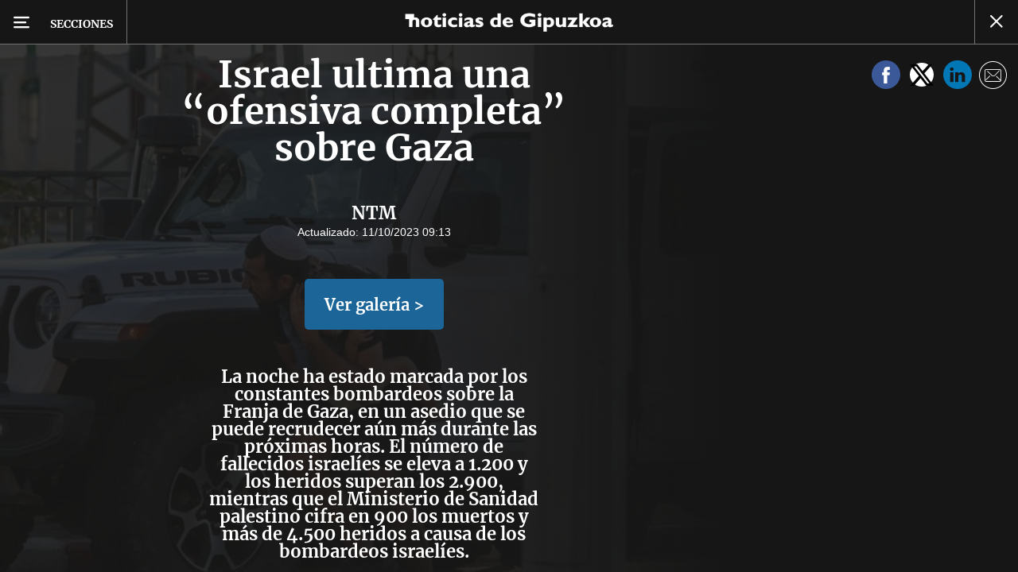

--- FILE ---
content_type: text/html; charset=UTF-8
request_url: https://www.noticiasdegipuzkoa.eus/mundo/2023/10/11/israel-ultima-ofensiva-completa-gaza-7370758.html
body_size: 83028
content:
<!-- timezone: Europe/Madrid --><!-- x-device: desktop --><!-- mobileDetected: no --><!-- channel: master --><!doctype html>
<html lang="es" class="gipuzkoa">
<head>
    <meta content="IE=edge" http-equiv="X-UA-Compatible">
    <meta content="IE=EmulateIE9" http-equiv="X-UA-Compatible">
    <meta charset="utf-8">
    <meta name="viewport" content="width=device-width, initial-scale=1.0">
    <meta name="Generator" content="bCube ">
            
    <title
    >
    Israel ultima una “ofensiva completa” sobre Gaza
            </title>
        <link
            rel="canonical"
            href="https://www.noticiasdegipuzkoa.eus/mundo/2023/10/11/israel-ultima-ofensiva-completa-gaza-7370758.html"
    >
    
        <meta
            property="article:modified_time"
            content="2023-10-11T09:13:42+02:00"
    >
    
        <meta
            property="article:published_time"
            content="2023-10-11T09:08:59+02:00"
    >
    
        <meta
            property="article:section"
            content="Mundo"
    >
    
        <meta
            property="article:tag"
            content="Hamás"
    >
    
        <meta
            property="article:tag"
            content="Israel"
    >
    
        <meta
            property="article:tag"
            content="Bombardeos"
    >
    
        <meta
            property="article:tag"
            content="Gaza"
    >
    
        <meta
            name="author"
            content="NTM"
    >
    
        <meta
            http-equiv="Content-Type"
            content="text/html; charset=UTF-8"
    >
    
        <meta
            name="description"
            content="La noche ha estado marcada por los constantes bombardeos sobre la Franja de Gaza, en un asedio que se puede recrudecer aún más durante las próximas horas. El número de fallecidos israelíes se eleva a 1.200 y los heridos superan los 2.900, mientras que el Ministerio de Sanidad palestino cifra en 900 los muertos y más de 4.500 heridos a causa de los bombardeos israelíes."
    >
    
        <meta
            property="fb:app_id"
            content="870761657223876"
    >
    
        <meta
            property="fb:pages"
            content="413646787387"
    >
    
        <meta
            name="generator"
            content="BBT bCube NX"
    >
    
        <meta
            name="keywords"
            content="israel, ultima, ofensiva, completa, gaza"
    >
    
        <meta
            property="og:description"
            content="La noche ha estado marcada por los constantes bombardeos sobre la Franja de Gaza, en un asedio que se puede recrudecer aún más durante las próximas horas. El número de fallecidos israelíes se eleva a 1.200 y los heridos superan los 2.900, mientras que el Ministerio de Sanidad palestino cifra en 900 los muertos y más de 4.500 heridos a causa de los bombardeos israelíes."
    >
    
        <meta
            property="og:image"
            content="https://estaticosgn-cdn.deia.eus/clip/3d2d310d-e485-4f2c-b986-2751be57e595_16-9-aspect-ratio_default_1008654.jpg"
    >
    
        <meta
            property="og:image:height"
            content="2568"
    >
    
        <meta
            property="og:image:width"
            content="4565"
    >
    
        <meta
            property="og:site_name"
            content="Noticias de Gipuzkoa"
    >
    
        <meta
            property="og:title"
            content="Israel ultima una “ofensiva completa” sobre Gaza"
    >
    
        <meta
            property="og:type"
            content="article"
    >
    
        <meta
            property="og:url"
            content="https://www.noticiasdegipuzkoa.eus/mundo/2023/10/11/israel-ultima-ofensiva-completa-gaza-7370758.html"
    >
    
        <meta
            name="publisher"
            content="Noticias de Gipuzkoa"
    >
    
        <meta
            name="robots"
            content="index,follow"
    >
    
        <meta
            name="twitter:card"
            content="summary_large_image"
    >
    
        <meta
            name="twitter:description"
            content="La noche ha estado marcada por los constantes bombardeos sobre la Franja de Gaza, en un asedio que se puede recrudecer aún más durante las próximas horas. El número de fallecidos israelíes se eleva a 1.200 y los heridos superan los 2.900, mientras que el Ministerio de Sanidad palestino cifra en 900 los muertos y más de 4.500 heridos a causa de los bombardeos israelíes."
    >
    
        <meta
            name="twitter:image"
            content="https://estaticosgn-cdn.deia.eus/clip/3d2d310d-e485-4f2c-b986-2751be57e595_16-9-aspect-ratio_default_1008654.jpg"
    >
    
        <meta
            name="twitter:title"
            content="Israel ultima una “ofensiva completa” sobre Gaza"
    >
    
        <link
            rel="shortcut icon"
            href="https://www.noticiasdegipuzkoa.eus/favicon.ico"
            type="image/x-icon"
    >
    
        <link
            rel="shortcut icon"
            href="https://www.noticiasdegipuzkoa.eus/favicon.png"
    >
    
        <link
            rel="apple-touch-icon"
            href="https://www.noticiasdegipuzkoa.eus/apple-touch-icon.png"
    >
    
            
    <link rel="preload" as="font" type="font/woff" crossorigin="anonymous" href="https://estaticos-cdn.noticiasdegipuzkoa.eus/fonts/noticias-icons.woff" />


        <link href="https://estaticos-cdn.noticiasdegipuzkoa.eus/css/base.css?id=2449e3f9c4e1397b5554" rel="stylesheet"/>
    <link href="https://estaticos-cdn.noticiasdegipuzkoa.eus/css/header.css?id=59875a4583c26bc9124f" rel="stylesheet"/>
    <link href="https://estaticos-cdn.noticiasdegipuzkoa.eus/css/photogallery.css?id=2c9f09662442dea77c31" rel="stylesheet"/>

    <link rel="preconnect" href="https://estaticos-cdn.noticiasdegipuzkoa.eus" />
<link rel="preconnect" href="//www.googletagmanager.com" />
<link rel="preconnect" href="//sb.scorecardresearch.com" />
<link rel="preconnect" href="//www.google-analytics.com" />
<link rel="preconnect" href="//analytics.prensaiberica.es" />
<link rel="preconnect" href="//ping.chartbeat.net" />
<link rel="preconnect" href="//connect.facebook.net" />

    
        <link rel="alternate" title="Mundo" href="/rss/section/40004/" type="application/rss+xml" />

                <script type="application/ld+json">{"@context":"https:\/\/schema.org","@type":"ImageGallery","headline":"Israel ultima una “ofensiva completa” sobre Gaza","url":"https:\/\/www.noticiasdegipuzkoa.eus\/mundo\/2023\/10\/11\/israel-ultima-ofensiva-completa-gaza-7370758.html","author":{"@type":"Person","name":"NTM"},"datePublished":"2023-10-11T09:08:59+02:00","dateModified":"2023-10-11T09:13:42+02:00","publisher":{"@type":"Organization","name":"Noticias de Gipuzkoa","url":"https:\/\/www.noticiasdegipuzkoa.eus","sameAs":["https:\/\/www.twitter.com\/notgip","https:\/\/www.facebook.com\/noticiasdegipuzkoa","https:\/\/www.instagram.com\/notgip"],"logo":{"@type":"ImageObject","url":"https:\/\/www.noticiasdegipuzkoa.eus\/images\/logo-gipuzkoa.png","name":"Noticias de Gipuzkoa"}},"contentLocation":[],"image":[{"@type":"ImageObject","width":{"@type":"QuantitativeValue","value":4565},"height":{"@type":"QuantitativeValue","value":2568},"author":{"@type":"Person","name":"EFE \/ EP"},"name":"Israel ultima una “ofensiva completa” sobre Gaza","url":"https:\/\/estaticosgn-cdn.deia.eus\/clip\/3d2d310d-e485-4f2c-b986-2751be57e595_16-9-aspect-ratio_default_1008654.jpg"},{"@type":"ImageObject","width":{"@type":"QuantitativeValue","value":4766},"height":{"@type":"QuantitativeValue","value":3281},"author":{"@type":"Person","name":"EFE \/ EP"},"name":"Israel ultima una “ofensiva completa” sobre Gaza","url":"https:\/\/estaticosgn-cdn.deia.eus\/clip\/86244fc6-394d-4900-aec7-fa866445a580_source-aspect-ratio_default_0.jpg"},{"@type":"ImageObject","width":{"@type":"QuantitativeValue","value":6720},"height":{"@type":"QuantitativeValue","value":4480},"author":{"@type":"Person","name":"EFE \/ EP"},"name":"Israel ultima una “ofensiva completa” sobre Gaza","url":"https:\/\/estaticosgn-cdn.deia.eus\/clip\/c5afec31-1aa7-4246-9750-04987f207280_source-aspect-ratio_default_0.jpg"},{"@type":"ImageObject","width":{"@type":"QuantitativeValue","value":5625},"height":{"@type":"QuantitativeValue","value":3750},"author":{"@type":"Person","name":"EFE \/ EP"},"name":"Israel ultima una “ofensiva completa” sobre Gaza","url":"https:\/\/estaticosgn-cdn.deia.eus\/clip\/04bb077c-20ca-4e14-a490-19cc942abfcd_source-aspect-ratio_default_0.jpg"},{"@type":"ImageObject","width":{"@type":"QuantitativeValue","value":5077},"height":{"@type":"QuantitativeValue","value":3311},"author":{"@type":"Person","name":"EFE \/ EP"},"name":"Israel ultima una “ofensiva completa” sobre Gaza","url":"https:\/\/estaticosgn-cdn.deia.eus\/clip\/896a99db-63d3-4d2f-9852-e51f5e72364f_source-aspect-ratio_default_0.jpg"},{"@type":"ImageObject","width":{"@type":"QuantitativeValue","value":7128},"height":{"@type":"QuantitativeValue","value":4787},"author":{"@type":"Person","name":"EFE \/ EP"},"name":"Israel ultima una “ofensiva completa” sobre Gaza","url":"https:\/\/estaticosgn-cdn.deia.eus\/clip\/48500649-b6a1-455e-86eb-5618b5996463_source-aspect-ratio_default_0.jpg"},{"@type":"ImageObject","width":{"@type":"QuantitativeValue","value":7128},"height":{"@type":"QuantitativeValue","value":4752},"author":{"@type":"Person","name":"EFE \/ EP"},"name":"Israel ultima una “ofensiva completa” sobre Gaza","url":"https:\/\/estaticosgn-cdn.deia.eus\/clip\/3680c42d-45be-4857-bb25-2cee6462141c_source-aspect-ratio_default_0.jpg"},{"@type":"ImageObject","width":{"@type":"QuantitativeValue","value":6720},"height":{"@type":"QuantitativeValue","value":4480},"author":{"@type":"Person","name":"EFE \/ EP"},"name":"Israel ultima una “ofensiva completa” sobre Gaza","url":"https:\/\/estaticosgn-cdn.deia.eus\/clip\/9d56d251-a482-48a5-a252-603d489efde3_source-aspect-ratio_default_0.jpg"},{"@type":"ImageObject","width":{"@type":"QuantitativeValue","value":4956},"height":{"@type":"QuantitativeValue","value":3304},"author":{"@type":"Person","name":"EFE \/ EP"},"name":"Israel ultima una “ofensiva completa” sobre Gaza","url":"https:\/\/estaticosgn-cdn.deia.eus\/clip\/1423cfc8-6a07-4ce5-b9ec-a98bc0eb6b50_source-aspect-ratio_default_0.jpg"},{"@type":"ImageObject","width":{"@type":"QuantitativeValue","value":5760},"height":{"@type":"QuantitativeValue","value":3840},"author":{"@type":"Person","name":"EFE \/ EP"},"name":"Israel ultima una “ofensiva completa” sobre Gaza","url":"https:\/\/estaticosgn-cdn.deia.eus\/clip\/e15ee178-355c-4da3-a8e1-4e3222500960_source-aspect-ratio_default_0.jpg"},{"@type":"ImageObject","width":{"@type":"QuantitativeValue","value":5472},"height":{"@type":"QuantitativeValue","value":3648},"author":{"@type":"Person","name":"EFE \/ EP"},"name":"Israel ultima una “ofensiva completa” sobre Gaza","url":"https:\/\/estaticosgn-cdn.deia.eus\/clip\/7d9f5015-fa10-4762-af49-357610cde496_source-aspect-ratio_default_0.jpg"},{"@type":"ImageObject","width":{"@type":"QuantitativeValue","value":5760},"height":{"@type":"QuantitativeValue","value":3840},"author":{"@type":"Person","name":"EFE \/ EP"},"name":"Israel ultima una “ofensiva completa” sobre Gaza","url":"https:\/\/estaticosgn-cdn.deia.eus\/clip\/bb9bdb7e-03fa-4681-a0fa-308d5e58ae9c_source-aspect-ratio_default_0.jpg"},{"@type":"ImageObject","width":{"@type":"QuantitativeValue","value":5472},"height":{"@type":"QuantitativeValue","value":3648},"author":{"@type":"Person","name":"EFE \/ EP"},"name":"Israel ultima una “ofensiva completa” sobre Gaza","url":"https:\/\/estaticosgn-cdn.deia.eus\/clip\/cdf6cb2b-8201-4606-bfa8-a19540f78cec_source-aspect-ratio_default_0.jpg"},{"@type":"ImageObject","width":{"@type":"QuantitativeValue","value":3974},"height":{"@type":"QuantitativeValue","value":2649},"author":{"@type":"Person","name":"EFE \/ EP"},"name":"Israel ultima una “ofensiva completa” sobre Gaza","url":"https:\/\/estaticosgn-cdn.deia.eus\/clip\/41d973a8-fae3-474b-81ae-14df749f1cc9_source-aspect-ratio_default_0.jpg"},{"@type":"ImageObject","width":{"@type":"QuantitativeValue","value":5192},"height":{"@type":"QuantitativeValue","value":3461},"author":{"@type":"Person","name":"EFE \/ EP"},"name":"Israel ultima una “ofensiva completa” sobre Gaza","url":"https:\/\/estaticosgn-cdn.deia.eus\/clip\/27f7a6c6-c30e-4922-8cb6-e2ccbb895ebc_source-aspect-ratio_default_0.jpg"},{"@type":"ImageObject","width":{"@type":"QuantitativeValue","value":4928},"height":{"@type":"QuantitativeValue","value":3286},"author":{"@type":"Person","name":"EFE \/ EP"},"name":"Israel ultima una “ofensiva completa” sobre Gaza","url":"https:\/\/estaticosgn-cdn.deia.eus\/clip\/affa8d95-01e9-4a53-93f9-1ed4cbb917d2_source-aspect-ratio_default_0.jpg"},{"@type":"ImageObject","width":{"@type":"QuantitativeValue","value":6168},"height":{"@type":"QuantitativeValue","value":4112},"author":{"@type":"Person","name":"EFE \/ EP"},"name":"Israel ultima una “ofensiva completa” sobre Gaza","url":"https:\/\/estaticosgn-cdn.deia.eus\/clip\/acc617b8-756e-497a-b143-90cc672efa52_source-aspect-ratio_default_0.jpg"},{"@type":"ImageObject","width":{"@type":"QuantitativeValue","value":4891},"height":{"@type":"QuantitativeValue","value":3261},"author":{"@type":"Person","name":"EFE \/ EP"},"name":"Israel ultima una “ofensiva completa” sobre Gaza","url":"https:\/\/estaticosgn-cdn.deia.eus\/clip\/f5f89d11-4e79-46f0-982a-572e6b7c24c0_source-aspect-ratio_default_0.jpg"},{"@type":"ImageObject","width":{"@type":"QuantitativeValue","value":7864},"height":{"@type":"QuantitativeValue","value":5200},"author":{"@type":"Person","name":"EFE \/ EP"},"name":"Israel ultima una “ofensiva completa” sobre Gaza","url":"https:\/\/estaticosgn-cdn.deia.eus\/clip\/8f1548c5-e473-478d-b983-172e130e1418_source-aspect-ratio_default_0.jpg"},{"@type":"ImageObject","width":{"@type":"QuantitativeValue","value":5132},"height":{"@type":"QuantitativeValue","value":3422},"author":{"@type":"Person","name":"EFE \/ EP"},"name":"Israel ultima una “ofensiva completa” sobre Gaza","url":"https:\/\/estaticosgn-cdn.deia.eus\/clip\/9c491da8-9adb-46f4-844e-547439218955_source-aspect-ratio_default_0.jpg"},{"@type":"ImageObject","width":{"@type":"QuantitativeValue","value":5472},"height":{"@type":"QuantitativeValue","value":3648},"author":{"@type":"Person","name":"EFE \/ EP"},"name":"Israel ultima una “ofensiva completa” sobre Gaza","url":"https:\/\/estaticosgn-cdn.deia.eus\/clip\/56428e02-2744-46c8-a0bd-837653aa3762_source-aspect-ratio_default_0.jpg"},{"@type":"ImageObject","width":{"@type":"QuantitativeValue","value":4748},"height":{"@type":"QuantitativeValue","value":3136},"author":{"@type":"Person","name":"EFE \/ EP"},"name":"Israel ultima una “ofensiva completa” sobre Gaza","url":"https:\/\/estaticosgn-cdn.deia.eus\/clip\/3d68911b-7622-4ab6-92ec-e1846540e418_source-aspect-ratio_default_0.jpg"},{"@type":"ImageObject","width":{"@type":"QuantitativeValue","value":5760},"height":{"@type":"QuantitativeValue","value":3840},"author":{"@type":"Person","name":"EFE \/ EP"},"name":"Israel ultima una “ofensiva completa” sobre Gaza","url":"https:\/\/estaticosgn-cdn.deia.eus\/clip\/33f66e45-2b8b-419b-83be-f73dcf484ea2_source-aspect-ratio_default_0.jpg"},{"@type":"ImageObject","width":{"@type":"QuantitativeValue","value":5414},"height":{"@type":"QuantitativeValue","value":3609},"author":{"@type":"Person","name":"EFE \/ EP"},"name":"Israel ultima una “ofensiva completa” sobre Gaza","url":"https:\/\/estaticosgn-cdn.deia.eus\/clip\/f45fabb5-c23f-4ef2-9132-82fdf685f54c_source-aspect-ratio_default_0.jpg"},{"@type":"ImageObject","width":{"@type":"QuantitativeValue","value":5472},"height":{"@type":"QuantitativeValue","value":3648},"author":{"@type":"Person","name":"EFE \/ EP"},"name":"Israel ultima una “ofensiva completa” sobre Gaza","url":"https:\/\/estaticosgn-cdn.deia.eus\/clip\/42eeee68-077f-44b5-bae0-2775a4d09b2d_source-aspect-ratio_default_0.jpg"},{"@type":"ImageObject","width":{"@type":"QuantitativeValue","value":4007},"height":{"@type":"QuantitativeValue","value":2672},"author":{"@type":"Person","name":"EFE \/ EP"},"name":"Israel ultima una “ofensiva completa” sobre Gaza","url":"https:\/\/estaticosgn-cdn.deia.eus\/clip\/cc646141-06da-43e8-becb-a1c75caa8cbf_source-aspect-ratio_default_0.jpg"},{"@type":"ImageObject","width":{"@type":"QuantitativeValue","value":4028},"height":{"@type":"QuantitativeValue","value":2686},"author":{"@type":"Person","name":"EFE \/ EP"},"name":"Israel ultima una “ofensiva completa” sobre Gaza","url":"https:\/\/estaticosgn-cdn.deia.eus\/clip\/15141ff8-edb0-4a65-bc39-1e3d5be5e91a_source-aspect-ratio_default_0.jpg"},{"@type":"ImageObject","width":{"@type":"QuantitativeValue","value":4000},"height":{"@type":"QuantitativeValue","value":2667},"author":{"@type":"Person","name":"EFE \/ EP"},"name":"Israel ultima una “ofensiva completa” sobre Gaza","url":"https:\/\/estaticosgn-cdn.deia.eus\/clip\/23d99c1f-96d2-49f7-bfa4-0e23c0a1ef26_source-aspect-ratio_default_0.jpg"},{"@type":"ImageObject","width":{"@type":"QuantitativeValue","value":4000},"height":{"@type":"QuantitativeValue","value":2666},"author":{"@type":"Person","name":"EFE \/ EP"},"name":"Israel ultima una “ofensiva completa” sobre Gaza","url":"https:\/\/estaticosgn-cdn.deia.eus\/clip\/308c41bc-dc90-4f54-ba5b-2b05bc4b4abd_source-aspect-ratio_default_0.jpg"},{"@type":"ImageObject","width":{"@type":"QuantitativeValue","value":4000},"height":{"@type":"QuantitativeValue","value":2667},"author":{"@type":"Person","name":"EFE \/ EP"},"name":"Israel ultima una “ofensiva completa” sobre Gaza","url":"https:\/\/estaticosgn-cdn.deia.eus\/clip\/efb7a20d-b506-4f89-a768-29c9af9ffc36_source-aspect-ratio_default_0.jpg"},{"@type":"ImageObject","width":{"@type":"QuantitativeValue","value":5760},"height":{"@type":"QuantitativeValue","value":3840},"author":{"@type":"Person","name":"EFE \/ EP"},"name":"Israel ultima una “ofensiva completa” sobre Gaza","url":"https:\/\/estaticosgn-cdn.deia.eus\/clip\/cffc2653-d16f-46fd-bf11-dcf6539ead6f_source-aspect-ratio_default_0.jpg"},{"@type":"ImageObject","width":{"@type":"QuantitativeValue","value":4000},"height":{"@type":"QuantitativeValue","value":2666},"author":{"@type":"Person","name":"EFE \/ EP"},"name":"Israel ultima una “ofensiva completa” sobre Gaza","url":"https:\/\/estaticosgn-cdn.deia.eus\/clip\/d722fbf7-60b6-4f9d-8d63-aad3161a9693_source-aspect-ratio_default_0.jpg"}],"primaryImageOfPage":{"@type":"ImageObject","width":{"@type":"QuantitativeValue","value":4565},"height":{"@type":"QuantitativeValue","value":2568},"author":{"@type":"Person","name":"EFE \/ EP"},"name":"Israel ultima una “ofensiva completa” sobre Gaza","url":"https:\/\/estaticosgn-cdn.deia.eus\/clip\/3d2d310d-e485-4f2c-b986-2751be57e595_16-9-aspect-ratio_default_1008654.jpg"},"description":"La noche ha estado marcada por los constantes bombardeos sobre la Franja de Gaza, en un asedio que se puede recrudecer aún más durante las próximas horas. El número de fallecidos israelíes se eleva a 1.200 y los heridos superan los 2.900, mientras que el Ministerio de Sanidad palestino cifra en 900 los muertos y más de 4.500 heridos a causa de los bombardeos israelíes."}</script>
    
    
    
            
    
    <script type="text/javascript">

        var url = window.location.href;
        var previous = (document.referrer.indexOf(window.location.hostname.split('.').slice(-2).join('.')) != -1) ? document.referrer.split('?')[0]: undefined;
        var name = (window.location.hostname.match(/^www/)) ? window.location.hostname.split('.').slice(1,2).join() : window.location.hostname.split('.').slice(0,1).join();
        var { hostname, pathname } = new URL(url);
        var domain = hostname.substring(hostname.lastIndexOf(".", hostname.lastIndexOf(".") - 1) + 1);
        var params = (window.location.search+window.location.hash) ? window.location.search+window.location.hash: undefined;
        if (params === "") {
            params = undefined;
        }

        window.dataLayer = window.dataLayer || [];

        var dataLayerEvents = {
                "event" : "pageview",
                "ads" : {
                    "enabled" : "1",
                    "positions" : undefined
                },
                "campaign" : {
                    "medium" : undefined,
                    "name" : undefined,
                    "source" : undefined
                },
                "content" : {
                    "access" : "abierto",
                    "branded" : "0",
                    "category" : "inf-general",
                    "date" : {
                        "modification" : "2023-10-11T09:13:42+02:00",
                        "publication" : "2023-10-11T09:08:59+02:00",
                        "publication_short" : "2023-10-11"
                    },
                    "front" : "1" ?? "0",
                "id" : "7370758",
                "language": "castellano",
                "local" : {
                    "city" : undefined,
                    "province" : undefined,
                    "region" : undefined
                },
                "local_is" : "0",
                "multimedia" : "image",
                "origin" : "bcubecentralnewsroom",
                "person" : {
                    "author" : undefined,
                    "editor" : "lucia.egurbide@gmail.com",
                    "signin" : "ntm"
                },
                "place" : undefined,
                "pretitle" : undefined,
                "read" : {
                    "time" : "15"
                },
                "related" : "0" ,
                "search" : undefined,
                "section" : {
                    "level_1" : "actualidad",
                    "level_2" : "mundo",
                    "level_3" : undefined,
                    "secondary": undefined
                },
                "social" : "0",
                "tag" : "gaza|bombardeos|israel|hamas",
                "tag_internal" : undefined,
                "type" : {
                    "cms" : "fotogaleria"
                },
                "words" : "61"
            },
            "page" : {
            "canonical": "https://www.noticiasdegipuzkoa.eus/mundo/2023/10/11/israel-ultima-ofensiva-completa-gaza-7370758.html" ?? url,
                "h1" : "Israel ultima una “ofensiva completa” sobre Gaza",
                "referrer" : document.referrer,
                "response" : "200",
            "url" : {
                "complete" : url,
                    "domain" : domain,
                    "hostname" : hostname,
                    "parameters" : params,
                    "path" : pathname,
                    "previous" : previous
            },
            "view_id": Date.now().toString()
        },
        "product" : {
            "platform" : "web",
                "brand" : "noticias de gipuzkoa",
            "name": name
        },
        "video" : {
            "author" : undefined,
            "origin" : undefined,
            "title" : undefined,
            "type" : undefined
        }
        };

        
        window.dataLayer.push(dataLayerEvents)
    </script>

        <script lang="js">
var app = window.app || {};
app.utils = (function (module) {
    if (typeof Array.isArray === 'undefined') {
        Array.isArray = function(obj) {
            return Object.prototype.toString.call(obj) === '[object Array]';
        };
    }
    if (!Array.prototype.flat) {
        Object.defineProperty(Array.prototype, 'flat', {
            configurable: true,
            value: function flat () {
                var depth = isNaN(arguments[0]) ? 1 : Number(arguments[0]);

                return depth ? Array.prototype.reduce.call(this, function (acc, cur) {
                    if (Array.isArray(cur)) {
                        acc.push.apply(acc, flat.call(cur, depth - 1));
                    } else {
                        acc.push(cur);
                    }

                    return acc;
                }, []) : Array.prototype.slice.call(this);
            },
            writable: true
        });
    }

    function FlagManager(flagNames) {
        var self = this;
        self.flags = {};
        if (Array.isArray(flagNames)) {
            for (var i = 0; i < flagNames.length; i++) {
                self.flags[flagNames[i]] = 2 << i;
            }
        } else if (typeof flagNames === 'object') {
            var i = 0;
            for (var p in flagNames) {
                if (flagNames.hasOwnProperty(p)) {
                    self.flags[flagNames[p]] = 2 << i;
                    i++;
                }
            }
        }
        self.value = 0;
        self.subscribers = {};

        function getFlag(flag) {
            if (Array.isArray(flag)) {
                return flag.reduce(function (result, f) {
                    return result | getFlag(f);
                }, 0);
            }
            return self.flags[flag] || flag || 0;
        }

        self.get = function (flag) {
            flag = getFlag(flag);
            return (self.value & flag) === flag;
        };
        self.set = function (flag) {
            self.value |= (getFlag(flag));
            setTimeout(function () {
                Object.keys(self.subscribers)
                    .map(function (mask) {
                        if (self.get(parseInt(mask))) {
                            self.subscribers[mask].forEach(function (cb) {
                                cb();
                            });
                            delete self.subscribers[mask];
                        }
                    }.bind(self));
            }.bind(self), 0);
        };
        self.subscribe = function (mask, callBack) {
            mask = getFlag(mask);
            if (parseInt(mask) && typeof callBack === 'function') {
                if (self.get(mask)) return callBack();
                self.subscribers[mask] = (self.subscribers[mask] || []);
                self.subscribers[mask].push(callBack);
            }
        };
    }
    module.FlagManager = FlagManager;

    function BufferQueue(flushCallback, initialBuffer) {
        var self = this;
        self.flush = flushCallback;
        self.buffer = initialBuffer || [];
        self.isReady = false;

        self.doFlush = function () {
            if (self.buffer.length === 0) return;
            var elements = self.buffer.splice(0, self.buffer.length);
            self.flush(elements);
        };
        self.ready = function () {
            self.isReady = true;
            self.doFlush();
        };
        self.push = function (element) {
            self.buffer.push(element);
            if (self.isReady) self.doFlush();
        };
    }
    module.BufferQueue = BufferQueue;

    module.getCookie = function (name) {
        var value = '; ' + document.cookie;
        var parts = value.split('; ' + name + '=');
        if (parts.length === 2) {
            return parts.pop()
                .split(';')
                .shift();
        }
    };
    module.setCookie = function setCookie(name, value, options) {
        let updatedCookie = encodeURIComponent(name) + "=" + encodeURIComponent(value);

        options = options || {};
        for (var optionKey in options) {
            if (options.hasOwnProperty(optionKey)) {
                updatedCookie += '; ' + optionKey;
                let optionValue = options[optionKey];
                if (optionValue !== true) {
                    updatedCookie += '=' + optionValue;
                }
            }
        }
        document.cookie = updatedCookie;
    };

    module.URLSearchParams = window.URLSearchParams || function () {
        return {
            has: function () {
                return false;
            },
        };
    };

    module.getViewportHeight = function () {
        return Math.max(document.documentElement.clientHeight, window.innerHeight || 0);
    };

    module.getViewportWidth = function () {
        return Math.max(document.documentElement.clientWidth, window.innerWidth || 0);
    };

    module.getScreenWidth = function (def) {
        return screen ? screen.width : (def || 0);
    };

    return module;
})(app.utils || {});
</script>
            
<script type="text/javascript">
    window.cmp_config = {
        name: "Noticias de Gipuzkoa",
        privacyURL: "https://www.noticiasdegipuzkoa.eus/politica-privacidad/",
        langs: ['es'],
        lang: 'es',
        noticeTxt: {
            es: "Nosotros y nuestros socios utilizamos tecnolog&iacute;as, como las cookies, y procesamos datos personales, como las direcciones IP y los identificadores de cookies, para personalizar los anuncios y el contenido seg&uacute;n sus intereses, medir el rendimiento de los anuncios y el contenido y obtener informaci&oacute;n sobre las audiencias que vieron los anuncios y el contenido. Haga clic a continuaci&oacute;n para autorizar el uso de esta tecnolog&iacute;a y el procesamiento de sus datos personales para estos fines. Puede cambiar de opini&oacute;n y cambiar sus opciones de consentimiento en cualquier momento al regresar a este sitio."
        },
        okbtn: {
            es: "Acepto"
        },
        infobtn: {
            es: "M&aacute;s informaci&oacute;n"
        },
        position: 'popup'
    };
</script>
<script type="text/javascript" src="https://trafico.prensaiberica.es/cmp/min/partner.js"></script>
<link href="https://sdk.privacy-center.org/85b004e1-73f5-4874-bf8a-eebcd1de6b43/loader.js" rel="preload" as="script" fetchpriority="high" />
<script async type="text/javascript"
        src="https://securepubads.g.doubleclick.net/tag/js/gpt.js"></script>

            <link href="https://trafico.prensaiberica.es/adm/min/pb_wrapper/pbwrapper.js" rel="preload" as="script" />
        <link href="https://trafico.prensaiberica.es/adm/min/pb_wrapper/prebid.js" rel="preload" as="script" />
                <link href="https://c.amazon-adsystem.com/aax2/apstag.js" rel="preload" as="script" />
    
    <script lang="js">
        // Defaults...
        var app = window.app || {};
        var googletag = window.googletag || { cmd: [] };
        var cX = window.cX || { callQueue: [] };
        var gptadslots = [];
        var initialSlots = [];

        app.ads = (function (module) {

            if (window.location.hash === '#debug-ads') {
                module.logs = {
                    log: console.log.bind(console, '%c[PUBLICIDAD]', 'color:green'),
                    error: console.error.bind(console, '%c[PUBLICIDAD]', 'color:green'),
                    group: console.group.bind(console),
                    groupEnd: console.groupEnd.bind(console),
                }
            } else {
                var doNothing = function () {
                };
                module.logs = {
                    log: doNothing,
                    error: doNothing,
                    group: doNothing,
                    groupEnd: doNothing,
                };
            }

            var flags = {
                ADS_INITIALIZED: 'ADS_INITIALIZED',
                CMP_READY: 'CMP_READY',
                GOOGLETAG_LOADED: 'GOOGLETAG_LOADED',
                PHOTOGALLERY_MOBILE: 'PHOTOGALLERY_MOBILE',
                DOM_READY: 'DOM_READY',
            };
            var flagManager = new app.utils.FlagManager(flags);

            // Tipos de usuarios. Son potencias de 2 para poder hacer máscaras de bits.
            var userTypes = {
                NONE: 0,        // Tipo de usuario por defecto.
                ANONYMOUS: 1,   // Usuarios no registrados.
                REGISTERED: 2,  // Usuarios registrados pero no suscriptores.
                SUBSCRIBER: 4,  // Usuarios registrados y con alguna suscripción activa. Este tipo solo estará disponible en medias premium.
            };

            var slotTargetings = {
                leftSky: 'cpm_si',
                rightSky: 'cpm_sd',
                footer: 'cpm_fmega',
                header: 'cpm_m',
            };
            var footerAdId = false;
            var headerAdId = false;
            function initializePubadsEventListeners() {
                googletag.pubads().addEventListener('slotVisibilityChanged', function (event) {
                    if (event.isEmpty) return;
                    var targeting = event.slot.getTargeting('p')[0];
                    if (targeting === slotTargetings.footer && event.inViewPercentage > 50) {
                        var closeButton = document.querySelector('[data-megabanner-close]');
                        setTimeout(function () { closeButton && (closeButton.style.display = 'block'); }, 1500);
                    }
                });
                googletag.pubads().addEventListener('slotRenderEnded', function (event) {
                    if (event.isEmpty) return;

                    var targeting = event.slot.getTargeting('p')[0];
                    if (targeting === slotTargetings.footer) {
                        var closeButton = document.querySelector('[data-megabanner-close]');
                        var fmegaPiano = document.getElementById('fmegaPiano');
                        if (fmegaPiano) {
                            fmegaPiano.style.display = 'none';
                            if (closeButton) {
                                closeButton.addEventListener('click', function () {
                                    fmegaPiano.style.display = 'block';
                                });
                            }
                        }
                    } else if (targeting === slotTargetings.leftSky || targeting === slotTargetings.rightSky) {
                        document.getElementsByClassName('sky')[0].classList.add('ad-sky--afterhead');
                    }
                });

                if (module.device === 'mobile' && headerAdId && !document.body.classList.contains('sk--photogallery')) {
                    module.logs.log('Vamos a intentar poner el baner de cabecera en el footer si no hay publi ahí.')
                    if (footerAdId) {
                        googletag.pubads().addEventListener('slotRenderEnded', function (event) {
                            var targeting = event.slot.getTargeting('p')[0];
                            if (targeting === slotTargetings.footer && event.isEmpty) {
                                module.logs.log('El footer está vacío!!!')
                                setHeaderAdAsMegabanner(headerAdId);
                            }
                        });
                    } else {
                        module.logs.log('No se ha cargado footer!!!');
                        setHeaderAdAsMegabanner(headerAdId);
                    }
                }

                if (headerAdId && footerAdId) {
                    const headerAd = document.getElementById(headerAdId);
                    const footerAd = document.getElementById(footerAdId);

                    if (headerAd && footerAd && footerAd.parentElement) {
                        document.addEventListener('scroll', function () {
                            let rect = headerAd.getBoundingClientRect()
                            if (rect.bottom >= 0) {
                                footerAd.parentElement.style.display = 'none'
                            } else {
                                footerAd.parentElement.style.display = 'block'
                            }
                        });
                    }
                }
            }

            function setHeaderAdAsMegabanner(headerAdId) {
                var ad = document.getElementById(headerAdId);
                if (!ad) return;
                var adParent = ad.parentNode;
                var adGrandparent = adParent.parentNode;
                if (!adGrandparent.classList.contains('megabanner')) {                    adGrandparent.className = 'megabanner';
                    adGrandparent.removeAttribute('style')
                    adParent.className = 'megabanner__wrapper wrapper';
                    adParent.removeAttribute('style');
                    googletag.pubads().addEventListener('slotVisibilityChanged', function (event) {
                        var targeting = event.slot.getTargeting('p')[0];
                        if (targeting === slotTargetings.header && event.inViewPercentage > 50) {
                            var closeButtons = document.querySelectorAll('[data-commercial-up-close]');
                            closeButtons.forEach(function(closeButton){
                                setTimeout(function () { closeButton && (closeButton.style.display = 'block'); }, 1500);
                            })

                        }
                    });
                } else {
                    googletag.pubads().addEventListener('slotVisibilityChanged', function (event) {
                        var targeting = event.slot.getTargeting('p')[0];
                        if (targeting === slotTargetings.header && event.inViewPercentage > 50) {
                            var closeButtons = document.querySelectorAll('[data-megabanner-close]');
                            closeButtons.forEach(function(closeButton){
                                setTimeout(function () { closeButton && (closeButton.style.display = 'block'); }, 1500);
                            })

                        }
                    });
                }
            }

            function addCTMToVideos() {
                document.addEventListener('DOMContentLoaded', function () {
                    var videos = document.querySelectorAll('[data-ad-tag-url]');
                    videos.forEach(function (element) {
                        var adTagUrl = element.dataset.adTagUrl;
                        if (adTagUrl) {
                            element.dataset.adTagUrl = adTagUrl + '&npa=1';
                        }
                    });
                });
            }

            module.adMap = {"id":1000017,"name":"all - web - fotogaleria","geos":[],"tags":["gaza","bombardeos","israel","hamas"],"adUnit":"gip\/multimedia\/galeria-fotos\/resto","page":"7370758","networkCode":"138855687","headerBiddingType":"_multimedia","sensitiveContent":false,"compliant":"yes","slots":[{"id":1000002,"elementId":"300dcha-7","name":"all - web - cpm_r_dcha","slot":"300dcha","targeting":[{"key":"p","value":"cpm_r_dcha","uuid":"561aef3a-4f0a-4968-b5f9-2731b4bb68fc"}],"sizes":[[1,1]],"type":"nacional","mapping":[{"key":[768,0],"value":[[1,1],[300,250],[300,300],[300,600],"fluid"]},{"key":[0,0],"value":[[1,1],[300,600],[336,280],[320,480],[300,250],[300,300],[250,250],[300,100],"fluid"]}],"mappingByWidth":{"768":[[1,1],[300,250],[300,300],[300,600],"fluid"],"0":[[1,1],[300,600],[336,280],[320,480],[300,250],[300,300],[250,250],[300,100],"fluid"]},"outOfPage":false,"scroll":null,"enabledForSubscribers":true,"enabledForRegistered":true,"enabledForAnonymous":true,"enabledForBitMask":7,"lazyLoaded":false}],"disableAdsInImage":"no","disableNoAdserverAds":"no","disablePrebidLoad":false,"disableApstagLoad":false,"disableRefreshAd":false,"lazyLoadSensibilityDesktop":null,"lazyLoadSensibilityMobile":null};
            module.premiumEnabled = 0;
            module.isPremiumContent = 0;
            module.screenWidth = app.utils.getScreenWidth();
            module.device = (module.screenWidth <= 500) ? 'mobile' : 'desktop';
            module.lazyLoadSensibility = ((module.screenWidth <= 500)
                ? module.adMap.lazyLoadSensibilityMobile
                : module.adMap.lazyLoadSensibilityDesktop) || 0;
            module.lazyLoadSensibilityPx = module.lazyLoadSensibility
                ? (module.lazyLoadSensibility + 1) * app.utils.getViewportHeight()
                : 0;
            module.renderQueue = new app.utils.BufferQueue(module.adMap.disableRefreshAd
                ? function () {}
                : function (ads) {
                    ads = ads.flat();
                    googletag.cmd.push(function () {
                        googletag.pubads().refresh(ads);
                        ads.map(function (ad) {
                            module.logs.log('Pintando slot: ', ad.getSlotElementId());
                        });
                    });
                }.bind(this));
            module.onLoad = new app.utils.BufferQueue(
                function (callbacks) {
                    callbacks.map(function (callback) {
                        callback(module);
                    });
                }.bind(this),
                module.onLoad);

            var userInfo = { type: userTypes.ANONYMOUS, u: null };
            if (typeof app.utils.getCookie("__tac") != 'undefined' && app.utils.getCookie("__tac").length > 0) {
                if (!module.premiumEnabled) {
                    userInfo.type = userTypes.REGISTERED;
                    userInfo.u = 'r';
                } else {
                    userInfo.type = userTypes.SUBSCRIBER;
                    userInfo.u = 's';
                }
            } else if (typeof app.utils.getCookie("__utp") != 'undefined' && app.utils.getCookie("__utp").length > 0) {
                userInfo.type = userTypes.REGISTERED;
                userInfo.u = 'r';
            }

            userInfo.hasAccess = !module.isPremiumContent || userInfo.type > (module.premiumEnabled ? userTypes.REGISTERED : userTypes.ANONYMOUS);
            module.user = userInfo;

            module.removePosition = function (position) {
                module.logs.log('remove not initialized position', position.elementId);
                document.querySelectorAll('[data-ad-position-baldomero="' + position.elementId + '"]').forEach(function (element) {
                    module.logs.log('Se elimina el hueco de publicidad de la posición', position.elementId);
                    element.dataset.adPositionBaldomero += '--removed';
                    element.dataset.adPositionCount = (+element.dataset.adPositionCount || 1) - 1;
                    if(+element.dataset.adPositionCount === 0) element.classList.add('baldomero');
                });
            };

            module.isPositionActive = function isPositionActive(position) {
                return (position.enabledForBitMask & module.user.type) === module.user.type;
            };

            /**
             * Devuelve una función que calcula la altura a la que se encuentra una posición de publicidad en cada momento.
             * @param {string} elementId
             * @return {function(): {absoluteTop: number, renderAt: number }}
             */
            function buildPositionOffsetGetterFunction(elementId) {
                var element = document.getElementById(elementId);
                if (!element) {
                    return function () {
                        return {absoluteTop: 0, renderAt: 0};
                    };
                }

                return function () {
                    var box = element.getBoundingClientRect();
                    var absoluteTop = box.top + window.scrollY;
                    var renderAt = absoluteTop - module.lazyLoadSensibilityPx;
                    return {absoluteTop: absoluteTop, renderAt: renderAt};
                };
            }

            module.handleLazyLoadedPosition = function handleLazyLoadedPosition(slot) {
                var elementId = slot.getSlotElementId();
                var getPositionOffset = buildPositionOffsetGetterFunction(elementId);

                var offset = getPositionOffset().renderAt;
                if (offset <= 0
                    || document.body.scrollTop > offset
                    || document.documentElement.scrollTop > offset
                ) {
                    module.logs.log('La posición ' + elementId + ' debería cargarse perezosamente, pero su offset es menor que la sensibilidad configurada:', offset);
                    if (module.adMap.disablePrebidLoad) {
                        module.renderQueue.push(slot);
                    } else {
                        module.logs.log('Pintando slot: ', elementId);
                        pbjs.que.push(function () { pbjs.refreshAds([elementId]); });
                    }
                } else {
                    module.logs.log('La posición ' + elementId + ' será cargada perezosamente a ' + offset + 'px');
                    module.handleScrolledPosition(slot, getPositionOffset);
                }
            };

            function renderCpmFmega(renderPositionAt = 0) {
                const adCpmFmegaQuery = document.querySelectorAll('[id$="-div-gpt-ad_cpm_fmega"]:not(:empty)');
                if (!adCpmFmegaQuery.length) {
                    return;
                }

                const megabannerContainer = adCpmFmegaQuery[0].closest('.megabanner');
                const lastScrollTop = window.lastScrollTop || 0;
                const currentScrollTop = document.body.scrollTop || document.documentElement.scrollTop;
                if (currentScrollTop < renderPositionAt) {
                    megabannerContainer.classList.remove('megabanner--showing');
                    return;
                }

                megabannerContainer.classList.add('megabanner--showing');
                const bannerHeight = adCpmFmegaQuery[0].offsetHeight;
                // Scrolling down
                if (lastScrollTop < currentScrollTop) {
                    megabannerContainer.style.bottom = 0;
                } else { // Scrolling up
                    megabannerContainer.style.bottom = `${bannerHeight / 2 * -1}px`;
                }
                window.lastScrollTop = currentScrollTop;
            }

            /**
             * @param slot El slot de publicidad que debemos inicializar.
             * @param {function(): { absoluteTop: number, renderAt: number }} getPositionOffset Función que devuelve la altura a la que se debe pintar la publicidad.
             */
            module.handleScrolledPosition = function handleScrolledPosition(slot, getPositionOffset) {
                document.addEventListener('scroll', function listener() {
                    const positionBox = getPositionOffset();
                    const renderPositionAt = positionBox.renderAt;
                    var scrollY = document.body.scrollTop || document.documentElement.scrollTop;
                    if (scrollY > renderPositionAt) {
                        module.logs.group('Se ha llegado al scroll necesario para pintar ' + slot.getSlotElementId());
                        module.logs.log(' - El slot se encuentra a ' + positionBox.absoluteTop + 'px de altura.');
                        module.logs.log(' - La sensibilidad del lazy load es ' + module.lazyLoadSensibility + ' viewport(s),');
                        module.logs.log('   la altura del viewport es ' + app.utils.getViewportHeight() + 'px, ');
                        module.logs.log('   por lo que la posición se debería cargar ' + module.lazyLoadSensibilityPx + 'px antes de que entre en el viewport.');
                        module.logs.log(' - Es decir, la posición se debería cargar en el scroll ' + renderPositionAt);
                        module.logs.log(' - El scroll actual es ' + scrollY + 'px');
                        module.logs.groupEnd();
                        if (module.adMap.disablePrebidLoad) {
                            module.renderQueue.push(slot);
                        } else {
                            module.logs.log('Pintando slot: ', slot.getSlotElementId());
                            pbjs.que.push(function () {
                                pbjs.refreshAds([slot.getSlotElementId()]);
                            });
                        }
                        document.removeEventListener('scroll', listener, true);

                        const targeting = slot.getTargeting('p')[0];
                        if (targeting === slotTargetings.footer) {
                            document.querySelectorAll('[id$="-div-gpt-ad_cpm_fmega"]')[0].closest('.megabanner').classList.add('megabanner--showing');
                            document.addEventListener('scroll', function() {
                                renderCpmFmega(renderPositionAt);
                            });
                        }
                    }
                }, true);
            };

            module.handleHtmlPositions = function handleHtmlPositions() {
                document.querySelectorAll('[data-html-ad-enabled-for-bit-mask]')
                    .forEach(function (element) {
                        var bitMask = parseInt(element.dataset.htmlAdEnabledForBitMask) || 0;
                        if ((bitMask & module.user.type) === module.user.type) {
                            return;
                        }
                        var parts = element.id.split('_');
                        module.removePosition({ elementId: parts[parts.length - 1] });
                    });
            };

            var slotIdPrefix = (app.utils.getScreenWidth(800) < 768) ? 'movil-' : 'pc-';
            module.handlePosition = function (position) {
                if (!module.isPositionActive(position)) {
                    return module.removePosition(position);
                }

                module.logs.group('Inicializando ' + position.slot + ' para usuarios ' + position.enabledForBitMask);
                try {
                    var positionId = slotIdPrefix + 'div-gpt-ad_' + position.elementId;
                    var element = document.getElementById(positionId);
                    if (!element) {
                        module.logs.log('No hemos encontrado el div con id', positionId, position);
                        return module.removePosition(position);
                    }

                    positionId = positionId.replace(position.elementId, position.slot);
                    element.id = positionId;

                    var adUnitPath = '/' + module.adMap.networkCode + '/' + position.type + '-' + module.adMap.adUnit;
                    var slot = position.outOfPage
                        ? googletag.defineOutOfPageSlot(adUnitPath, positionId)
                        : googletag.defineSlot(adUnitPath, position.sizes, positionId);
                    module.logs.log('Slot creado con id', positionId, 'y adUnit', adUnitPath, position.outOfPage ? 'como OutOfPage' : '');
                    if (Array.isArray(position.mapping) && position.mapping.length) {
                        var mapping = googletag.sizeMapping();
                        position.mapping.forEach(function (map) {
                            mapping.addSize(map.key, map.value);
                        });
                        slot.defineSizeMapping(mapping.build());
                        module.logs.log('Añadido sizeMapping a slot', position.mapping);
                    }
                    if (Array.isArray(position.targeting) && position.targeting.length) {
                        position.targeting.forEach(function (targeting) {
                            slot.setTargeting(targeting.key, targeting.value);
                        });
                        module.logs.log('Añadido targeting a slot', position.targeting);
                        if (slot.getTargeting('p')[0] === slotTargetings.footer) footerAdId = positionId;
                        if (slot.getTargeting('p')[0] === slotTargetings.header) headerAdId = positionId;

                    }
                    slot.addService(googletag.companionAds()).addService(googletag.pubads());
                    gptadslots.push(slot);
                    googletag.display(slot);

                    if (position.scroll) {
                        module.logs.log('La posición se pintará al hacer scroll ', position.scroll);
                        module.handleScrolledPosition(slot, function () {
                            return {absoluteTop: 0, renderAt: 500};
                        });
                    } else if (position.lazyLoaded
                        && module.lazyLoadSensibilityPx
                    ) {
                        module.handleLazyLoadedPosition(slot);
                        module.logs.log('La posición se pintará perezosamente');
                    } else {
                        initialSlots.push(slot.getSlotElementId());
                        module.logs.log('La posición se pintará inmediatamente');
                    }

                    module.logs.log('Posición inicializada correctamente', position);
                } catch (e) {
                    module.logs.error('Error al inicializar una posición de publicidad. ' +
                        'Puede que se haya cargado dos veces el mismo slot en la página.',
                        position
                    );
                    module.logs.error(e);
                }
                module.logs.groupEnd();
            };

            function initializeGAM() {
                module.logs.log('Ejecutando inicialización de GAM.');

                /* setTargeting cxense */
                try {
                    if (localStorage.getItem('pisegs')) {
                        googletag.pubads()
                            .setTargeting('CxSegments', localStorage.getItem('pisegs'));
                    }
                    if (localStorage.getItem('_mo_r1')) {
                        googletag.pubads()
                            .setTargeting('r1', localStorage.getItem('_mo_r1'));
                    }
                    if (localStorage.getItem('_mo_r2')) {
                        googletag.pubads()
                            .setTargeting('r2', localStorage.getItem("_mo_r2"))
                    }
                    if (window._mo && window._mo.urlknow && window._mo.urlknow.bs) {
                        googletag.pubads().setTargeting("bs", window._mo.urlknow.bs);
                    }
                } catch (e) {}

                try {
                    var strDat = localStorage.getItem('_mo_ipdata');
                    if(strDat) {
                        var objDat = JSON.parse(strDat);
                        if(objDat.cit) googletag.pubads().setTargeting("cc", objDat.cit);
                        if(objDat.zip) googletag.pubads().setTargeting("cz", objDat.zip);
                    }
                } catch(e){}

                try {
                    strDat = localStorage.getItem('_mo_profile');
                    if(strDat) {
                        objDat = JSON.parse(strDat);
                        if(objDat.geo) {
                            if(objDat.geo.cit) googletag.pubads().setTargeting("bc", objDat.geo.cit);
                            if(objDat.geo.zip) googletag.pubads().setTargeting("bz", objDat.geo.zip);
                        }
                    }
                } catch(e){}

                var searchParams = new app.utils.URLSearchParams(window.location.search.slice(1));
                if (searchParams.has('tagepi')) module.adMap.tags.push(searchParams.get('tagepi'));
                if (module.adMap.tags.length) googletag.pubads().setTargeting('tagepi', module.adMap.tags);
                if (module.adMap.geos.length) googletag.pubads().setTargeting('hiperlocalepi', module.adMap.geos);
                if (module.adMap.page) googletag.pubads().setTargeting('page', module.adMap.page);
                if (module.user.u) googletag.pubads().setTargeting('u', module.user.u);
                if (!module.user.hasAccess) googletag.pubads().setTargeting('tipopagina', 'pintermedia');
                googletag.pubads().setTargeting('compliant', module.adMap.compliant);

                if (!module.adMap.disableRefreshAd) {
                    googletag.pubads().enableSingleRequest();
                    googletag.pubads().enableAsyncRendering();
                    googletag.pubads().setCentering(true);
                    googletag.enableServices();
                }

                if (document.body.classList.contains('sk--photogallery')
                    && window.screen.width < 768
                ) {
                    module.logs.log('Omitimos el pintado de la publicidad porque estamos en una galería en móvil');
                } else {
                    flagManager.set(flags.PHOTOGALLERY_MOBILE);
                }
            }

            function initializeSlots() {
                module.logs.log('Ejecutando inicialización de publicidad.');
                module.adMap.slots.map(module.handlePosition);
                module.handleHtmlPositions();
                flagManager.set(flags.ADS_INITIALIZED);

                initializePubadsEventListeners();
            }

            function loadInitialSlots() {
                if (module.adMap.disablePrebidLoad) {
                    var slots = [];
                    googletag.pubads().getSlots().forEach(function (s) {
                        if (initialSlots.indexOf(s.getSlotElementId()) >= 0) {
                            slots.push(s);
                        }
                    });
                    module.renderQueue.push(slots);
                } else {
                    module.logs.log('Pintando slot: ', initialSlots);
                    pbjs.que.push(function () {
                        pbjs.loadAds(initialSlots);
                        initialSlots = [];
                    });
                }
            }

            function startBiddingProcess() {
                if (module.user.type === userTypes.SUBSCRIBER) {
                    module.adMap.disablePrebidLoad = true;
                    module.logs.log('Se omite la carga de pb.js y apstag debido a que el usuario es suscriptor.');
                    flagManager.set([flags.PREBID_LOADED]);
                    return;
                }

                if (!module.adMap.disablePrebidLoad) {
                    window.pbjs = window.pbjs || { que: [] };
                    window.hb_epi = module.adMap.adUnit.split('/')[0]
                        + '_' + (module.device)
                        + module.adMap.headerBiddingType
                        + (location.pathname === '/' ? '_portada' : '');

                    module.logs.log('Iniciando el proceso de pujas con hb_epi: ', hb_epi);

                    // Load Pbjs script
                    var s = document.createElement('script');
                    s.type = 'text/javascript';
                    s.src = "https://trafico.prensaiberica.es/adm/min/pb_wrapper/pbwrapper.js";
                    s.async = true;
                    s.onload = function () {
                        flagManager.set(flags.PREBID_LOADED);
                        module.logs.log('prebid está listo para ser usado');
                    };
                    document.head.appendChild(s);
                } else {
                    flagManager.set(flags.PREBID_LOADED);
                    module.logs.log('Se omite la carga de pb.js porque así fue indicado en el AdMap.');
                }
            }
            googletag.cmd.push(function () {
                googletag.pubads().disableInitialLoad();
                googletag.pubads().setPrivacySettings({
                    nonPersonalizedAds: true
                });
                /* cmp - gdpr */
                window.didomiOnReady = window.didomiOnReady || [];
                window.didomiOnReady.push(function (Didomi) {
                    Didomi.getObservableOnUserConsentStatusForVendor('google')
                        .filter(function (status) {
                            return status !== undefined;
                        })
                        .first()
                        .subscribe(function (consentStatusForVendor) {
                            if (consentStatusForVendor === true) {
                                googletag.pubads().setPrivacySettings({
                                    nonPersonalizedAds: false
                                });
                            } else if (consentStatusForVendor === false) {
                                googletag.pubads().setPrivacySettings({
                                    nonPersonalizedAds: true
                                });
                                addCTMToVideos();
                            }
                            module.logs.log('CMP ready');
                            flagManager.set(flags.CMP_READY);
                        });
                });

                flagManager.set(flags.GOOGLETAG_LOADED);
                module.logs.log('googletag está listo para ser usado');
            });

            startBiddingProcess();
            flagManager.subscribe([flags.PREBID_READY, flags.CMP_READY, flags.PHOTOGALLERY_MOBILE], module.renderQueue.ready);
            flagManager.subscribe([flags.PREBID_READY, flags.CMP_READY, flags.ADS_INITIALIZED], module.onLoad.ready);
            flagManager.subscribe([flags.CMP_READY, flags.PREBID_LOADED, flags.GOOGLETAG_LOADED], initializeGAM);
            flagManager.subscribe([flags.CMP_READY, flags.PREBID_LOADED, flags.GOOGLETAG_LOADED, flags.DOM_READY], initializeSlots);
            flagManager.subscribe([flags.CMP_READY, flags.PREBID_LOADED, flags.GOOGLETAG_LOADED, flags.DOM_READY, flags.ADS_INITIALIZED, flags.PHOTOGALLERY_MOBILE], loadInitialSlots);

            if (document.readyState !== 'loading') {
                flagManager.set(flags.DOM_READY)
            } else {
                module.logs.log('Escuchando cuando el contenido de la página termina para iniciar y pintar publicidad.');
                document.addEventListener('DOMContentLoaded', function () {
                    flagManager.set(flags.DOM_READY)
                });
            }

            module.debugFlags = function () {
                Object.entries(flags)
                    .forEach(function (entry) {
                        var value = entry[1];
                        if (parseInt(value) && entry[0] !== '_flags') {
                            console.log(entry[0], flagManager.get(value) ? 'true' : 'false');
                        }
                    });
            };
            module.flags = flags;
            module.flagManager = flagManager;
            return module;
        })(app.ads || {});
    </script>

        
                <!-- ID5 -->
<script>window.ID5EspConfig={partnerId:1326};</script>

<link href="https://www.noticiasdegipuzkoa.eus/statics/css/bcube_gipuzkoa_v2e.css" rel="stylesheet">

<!-- citiservi segments -->
<script>
var googletag = googletag || {};
googletag.cmd = googletag.cmd || [];
googletag.cmd.push(function () {
    try{
        var cseg = decodeURIComponent('; ' + document.cookie).split('; ' + 'btrseg' + '=').pop().split(';').shift().split(",");
        if (cseg instanceof Array) {
            googletag.pubads().setTargeting('cservi_segments', cseg);
        }
        console.log("[PUBLICIDAD] incluidos los segmentos de citiservi");
    }catch(e){}
});
</script>
<script>(function(w,d,s,l,i){w[l]=w[l]||[];w[l].push({'gtm.start':
new Date().getTime(),event:'gtm.js'});var f=d.getElementsByTagName(s)[0],
j=d.createElement(s),dl=l!='dataLayer'?'&l='+l:'';j.async=true;j.src=
'https://www.googletagmanager.com/gtm.js?id='+i+dl;f.parentNode.insertBefore(j,f);
})(window,document,'script','dataLayer','GTM-K3F8ZWT');</script>

<!-- marfeel -->
<script type="text/javascript">
!function(){"use strict";function e(e){var t=!(arguments.length>1&&void 0!==arguments[1])||arguments[1],c=document.createElement("script");c.src=e,t?c.type="module":(c.async=!0,c.type="text/javascript",c.setAttribute("nomodule",""));var n=document.getElementsByTagName("script")[0];n.parentNode.insertBefore(c,n)}!function(t,c){!function(t,c,n){var a,o,r;n.accountId=c,null!==(a=t.marfeel)&&void 0!==a||(t.marfeel={}),null!==(o=(r=t.marfeel).cmd)&&void 0!==o||(r.cmd=[]),t.marfeel.config=n;var i="https://sdk.mrf.io/statics";e("".concat(i,"/marfeel-sdk.js?id=").concat(c),!0),e("".concat(i,"/marfeel-sdk.es5.js?id=").concat(c),!1)}(t,c,arguments.length>2&&void 0!==arguments[2]?arguments[2]:{})}(window,5111,{} /* Config */)}();
</script>

<style>
/* evitar solapamiento contenido con footer sticky */
body.body--sticky{padding-bottom: 140px;}
</style>
    
    
</head>
<body class="sk--photogallery ">
    <!-- start tms v1.11 (noscript) -->
<noscript><iframe src="https://www.googletagmanager.com/ns.html?id=GTM-K3F8ZWT"
height="0" width="0" style="display:none;visibility:hidden"></iframe></noscript>
<!-- end tms v1.11 (noscript) -->




    <div class="images-gallery ">
        



<header id="schema-organization" class="header header--gallery ">

    <article class="header--top">
        <button class="main-menu__trigger" title="Secciones">
            <i class="i-menu-trigger"></i>
            <span class="main-menu__title">Secciones</span>
        </button>
        

<article class="mega-menu-responsive" style="font-size:0;">
    <header itemscope itemtype="http://schema.org/Organization">

        <meta content="Noticias de Gipuzkoa" itemprop="name">
        <meta content="https://www.noticiasdegipuzkoa.eus" itemprop="url">
        <meta content="https://estaticos-cdn.noticiasdegipuzkoa.eus/images/logo-gipuzkoa.png?id=a272b4bd55f0609bdba0" itemprop="logo">

        <div class="mega-menu-responsive__close">
            <i class="i-close_gallery"></i>
        </div>
        <div class="mega-menu-responsive__options">
            <button class="btn-header-search" type="button" data-menu-open="search">
                <i class="i-search"></i>
            </button>
        </div>
    </header>

    

    <nav class="mega-menu-accordion" itemscope
        itemtype="http://schema.org/SiteNavigationElement">

        

               <h3 class="mega-menu-accordion__item">
             <a href="https://www.noticiasdegipuzkoa.eus/gipuzkoa/"
                class="mega-menu-accordion__item-link">
                 Gipuzkoa
             </a>
                                               <i class="i-arrow-down"></i>
                      </h3>

         <div class="mega-menu-accordion__content">
                              <ul>
                                              <li itemprop="name">
                             
<a itemprop="url"
    href="https://www.noticiasdegipuzkoa.eus/donostia/"                    title="Donostia"
>
                        Donostia
            </a>
                         </li>
                                              <li itemprop="name">
                             
<a itemprop="url"
    href="https://www.noticiasdegipuzkoa.eus/bidasoa-txingudi/"                    title="Bidasoa"
>
                        Bidasoa
            </a>
                         </li>
                                              <li itemprop="name">
                             
<a itemprop="url"
    href="https://www.noticiasdegipuzkoa.eus/oarsoaldea/"                    title="Oarsoaldea"
>
                        Oarsoaldea
            </a>
                         </li>
                                              <li itemprop="name">
                             
<a itemprop="url"
    href="https://www.noticiasdegipuzkoa.eus/goierri/"                    title="Goierri"
>
                        Goierri
            </a>
                         </li>
                                              <li itemprop="name">
                             
<a itemprop="url"
    href="https://www.noticiasdegipuzkoa.eus/buruntzaldea/"                    title="Buruntza"
>
                        Buruntza
            </a>
                         </li>
                                              <li itemprop="name">
                             
<a itemprop="url"
    href="https://www.noticiasdegipuzkoa.eus/tolosaldea/"                    title="Tolosaldea"
>
                        Tolosaldea
            </a>
                         </li>
                                              <li itemprop="name">
                             
<a itemprop="url"
    href="https://www.noticiasdegipuzkoa.eus/urola-kosta/"                    title="U. Kosta"
>
                        U. Kosta
            </a>
                         </li>
                                              <li itemprop="name">
                             
<a itemprop="url"
    href="https://www.noticiasdegipuzkoa.eus/urola-erdia/"                    title="U. Erdia"
>
                        U. Erdia
            </a>
                         </li>
                                              <li itemprop="name">
                             
<a itemprop="url"
    href="https://www.noticiasdegipuzkoa.eus/urola-garaia/"                    title="Urola Garaia"
>
                        Urola Garaia
            </a>
                         </li>
                                              <li itemprop="name">
                             
<a itemprop="url"
    href="https://www.noticiasdegipuzkoa.eus/debagoiena/"                    title="Debagoiena"
>
                        Debagoiena
            </a>
                         </li>
                                              <li itemprop="name">
                             
<a itemprop="url"
    href="https://www.noticiasdegipuzkoa.eus/debabarrena/"                    title="Debabarrena"
>
                        Debabarrena
            </a>
                         </li>
                                      </ul>
                      </div>
              <h3 class="mega-menu-accordion__item">
             <a href="https://www.noticiasdegipuzkoa.eus/actualidad/"
                class="mega-menu-accordion__item-link">
                 Actualidad
             </a>
                                               <i class="i-arrow-down"></i>
                      </h3>

         <div class="mega-menu-accordion__content">
                              <ul>
                                              <li itemprop="name">
                             
<a itemprop="url"
    href="https://www.noticiasdegipuzkoa.eus/actualidad/sucesos/"                    title="Sucesos"
>
                        Sucesos
            </a>
                         </li>
                                              <li itemprop="name">
                             
<a itemprop="url"
    href="https://www.noticiasdegipuzkoa.eus/actualidad/politica/"                    title="Política"
>
                        Política
            </a>
                         </li>
                                              <li itemprop="name">
                             
<a itemprop="url"
    href="https://www.noticiasdegipuzkoa.eus/actualidad/sociedad/"                    title="Sociedad"
>
                        Sociedad
            </a>
                         </li>
                                              <li itemprop="name">
                             
<a itemprop="url"
    href="https://www.noticiasdegipuzkoa.eus/actualidad/union-europea/"                    title="Unión Europea"
>
                        Unión Europea
            </a>
                         </li>
                                              <li itemprop="name">
                             
<a itemprop="url"
    href="https://www.noticiasdegipuzkoa.eus/actualidad/mundo/"                    title="Mundo"
>
                        Mundo
            </a>
                         </li>
                                              <li itemprop="name">
                             
<a itemprop="url"
    href="https://www.noticiasdegipuzkoa.eus/actualidad/albisteak/"                    title="Albisteak"
>
                        Albisteak
            </a>
                         </li>
                                              <li itemprop="name">
                             
<a itemprop="url"
    href="https://www.noticiasdegipuzkoa.eus/actualidad/deusto/"                    title="Deusto"
>
                        Deusto
            </a>
                         </li>
                                      </ul>
                      </div>
              <h3 class="mega-menu-accordion__item">
             <a href="https://www.noticiasdegipuzkoa.eus/reala/"
                class="mega-menu-accordion__item-link">
                 Reala
             </a>
                                               <i class="i-arrow-down"></i>
                      </h3>

         <div class="mega-menu-accordion__content">
                              <ul>
                                              <li itemprop="name">
                             
<a itemprop="url"
    href="https://www.noticiasdegipuzkoa.eus/reala/mercado-de-fichajes/"                    title="Mercado de fichajes"
>
                        Mercado de fichajes
            </a>
                         </li>
                                              <li itemprop="name">
                             
<a itemprop="url"
    href="https://www.noticiasdegipuzkoa.eus/reala/femenino/"                    title="Femenino"
>
                        Femenino
            </a>
                         </li>
                                              <li itemprop="name">
                             
<a itemprop="url"
    href="https://www.noticiasdegipuzkoa.eus/reala/zubieta/"                    title="Zubieta"
>
                        Zubieta
            </a>
                         </li>
                                      </ul>
                      </div>
              <h3 class="mega-menu-accordion__item">
             <a href="https://www.noticiasdegipuzkoa.eus/deportes/"
                class="mega-menu-accordion__item-link">
                 Deportes
             </a>
                                               <i class="i-arrow-down"></i>
                      </h3>

         <div class="mega-menu-accordion__content">
                              <ul>
                                              <li itemprop="name">
                             
<a itemprop="url"
    href="https://www.noticiasdegipuzkoa.eus/deportes/futbol/"                    title="Fútbol"
>
                        Fútbol
            </a>
                         </li>
                                              <li itemprop="name">
                             
<a itemprop="url"
    href="https://www.noticiasdegipuzkoa.eus/deportes/pelota/"                    title="Pelota"
>
                        Pelota
            </a>
                         </li>
                                              <li itemprop="name">
                             
<a itemprop="url"
    href="https://www.noticiasdegipuzkoa.eus/deportes/ciclismo/"                    title="Ciclismo"
>
                        Ciclismo
            </a>
                         </li>
                                              <li itemprop="name">
                             
<a itemprop="url"
    href="https://www.noticiasdegipuzkoa.eus/deportes/balonmano/"                    title="Balonmano"
>
                        Balonmano
            </a>
                         </li>
                                              <li itemprop="name">
                             
<a itemprop="url"
    href="https://www.noticiasdegipuzkoa.eus/deportes/remo/"                    title="Remo"
>
                        Remo
            </a>
                         </li>
                                              <li itemprop="name">
                             
<a itemprop="url"
    href="https://www.noticiasdegipuzkoa.eus/deportes/baloncesto/"                    title="Baloncesto"
>
                        Baloncesto
            </a>
                         </li>
                                              <li itemprop="name">
                             
<a itemprop="url"
    href="https://www.noticiasdegipuzkoa.eus/deportes/herri-kirolak/"                    title="Herri Kirolak"
>
                        Herri Kirolak
            </a>
                         </li>
                                              <li itemprop="name">
                             
<a itemprop="url"
    href="https://www.noticiasdegipuzkoa.eus/deportes/rugby/"                    title="Rugby"
>
                        Rugby
            </a>
                         </li>
                                      </ul>
                      </div>
              <h3 class="mega-menu-accordion__item">
             <a href="https://www.noticiasdegipuzkoa.eus/economia/"
                class="mega-menu-accordion__item-link">
                 Economía
             </a>
                                               <i class="i-arrow-down"></i>
                      </h3>

         <div class="mega-menu-accordion__content">
                              <ul>
                                              <li itemprop="name">
                             
<a itemprop="url"
    href="https://www.noticiasdegipuzkoa.eus/economia/economia-domestica/"                    title="Economía Doméstica"
>
                        Economía Doméstica
            </a>
                         </li>
                                              <li itemprop="name">
                             
<a itemprop="url"
    href="https://www.noticiasdegipuzkoa.eus/economia/empresas-con-valor/"                    title="Empresas con Valor"
>
                        Empresas con Valor
            </a>
                         </li>
                                              <li itemprop="name">
                             
<a itemprop="url"
    href="https://www.noticiasdegipuzkoa.eus/economia/ejes-de-nuestra-economia/"                    title="Ejes de nuestra economía"
>
                        Ejes de nuestra economía
            </a>
                         </li>
                                      </ul>
                      </div>
              <h3 class="mega-menu-accordion__item">
             <a href="https://www.noticiasdegipuzkoa.eus/actualidad/sociedad/bermatu/"
                class="mega-menu-accordion__item-link">
                 Berm@tu
             </a>
                      </h3>

         <div class="mega-menu-accordion__content">
                      </div>
              <h3 class="mega-menu-accordion__item">
             <a href="https://www.noticiasdegipuzkoa.eus/opinion/"
                class="mega-menu-accordion__item-link">
                 Opinión
             </a>
                                               <i class="i-arrow-down"></i>
                      </h3>

         <div class="mega-menu-accordion__content">
                              <ul>
                                              <li itemprop="name">
                             
<a itemprop="url"
    href="https://www.noticiasdegipuzkoa.eus/opinion/columnistas/"                    title="Columnistas"
>
                        Columnistas
            </a>
                         </li>
                                              <li itemprop="name">
                             
<a itemprop="url"
    href="https://www.noticiasdegipuzkoa.eus/opinion/mesa-de-redaccion/"                    title="Mesa de redacción"
>
                        Mesa de redacción
            </a>
                         </li>
                                              <li itemprop="name">
                             
<a itemprop="url"
    href="https://www.noticiasdegipuzkoa.eus/opinion/cartas-al-director/"                    title="Cartas al director"
>
                        Cartas al director
            </a>
                         </li>
                                              <li itemprop="name">
                             
<a itemprop="url"
    href="https://www.noticiasdegipuzkoa.eus/opinion/tribuna-abierta/"                    title="Tribuna abierta"
>
                        Tribuna abierta
            </a>
                         </li>
                                              <li itemprop="name">
                             
<a itemprop="url"
    href="https://www.noticiasdegipuzkoa.eus/opinion/editorial/"                    title="Editorial"
>
                        Editorial
            </a>
                         </li>
                                              <li itemprop="name">
                             
<a itemprop="url"
    href="https://www.noticiasdegipuzkoa.eus/opinion/la-marana-mediatica/"                    title="La maraña mediática"
>
                        La maraña mediática
            </a>
                         </li>
                                              <li itemprop="name">
                             
<a itemprop="url"
    href="https://www.noticiasdegipuzkoa.eus/opinion/la-vuelta-de-javier-vizcaino/"                    title="La vuelta de Javier Vizcaíno"
>
                        La vuelta de Javier Vizcaíno
            </a>
                         </li>
                                      </ul>
                      </div>
              <h3 class="mega-menu-accordion__item">
             <a href="https://www.noticiasdegipuzkoa.eus/cultura/"
                class="mega-menu-accordion__item-link">
                 Cultura
             </a>
                                               <i class="i-arrow-down"></i>
                      </h3>

         <div class="mega-menu-accordion__content">
                              <ul>
                                              <li itemprop="name">
                             
<a itemprop="url"
    href="https://www.noticiasdegipuzkoa.eus/cultura/zinemaldia/"                    title="Zinemaldia"
>
                        Zinemaldia
            </a>
                         </li>
                                              <li itemprop="name">
                             
<a itemprop="url"
    href="https://www.noticiasdegipuzkoa.eus/cultura/ortzadar/"                    title="Ortzadar"
>
                        Ortzadar
            </a>
                         </li>
                                      </ul>
                      </div>
              <h3 class="mega-menu-accordion__item">
             <a href="https://www.noticiasdegipuzkoa.eus/vivir/"
                class="mega-menu-accordion__item-link">
                 Vivir
             </a>
                                               <i class="i-arrow-down"></i>
                      </h3>

         <div class="mega-menu-accordion__content">
                              <ul>
                                              <li itemprop="name">
                             
<a itemprop="url"
    href="https://www.noticiasdegipuzkoa.eus/vivir/viajes/"                    title="Viajes"
>
                        Viajes
            </a>
                         </li>
                                              <li itemprop="name">
                             
<a itemprop="url"
    href="https://www.noticiasdegipuzkoa.eus/vivir/rutas-y-naturaleza/"                    title="Rutas y naturaleza"
>
                        Rutas y naturaleza
            </a>
                         </li>
                                              <li itemprop="name">
                             
<a itemprop="url"
    href="https://www.noticiasdegipuzkoa.eus/vivir/gastronomia/"                    title="Gastronomía"
>
                        Gastronomía
            </a>
                         </li>
                                              <li itemprop="name">
                             
<a itemprop="url"
    href="https://www.noticiasdegipuzkoa.eus/vivir/ciencia-y-tecnologia/"                    title="Ciencia y Tecnología"
>
                        Ciencia y Tecnología
            </a>
                         </li>
                                              <li itemprop="name">
                             
<a itemprop="url"
    href="https://www.noticiasdegipuzkoa.eus/vivir/salud/"                    title="Salud"
>
                        Salud
            </a>
                         </li>
                                              <li itemprop="name">
                             
<a itemprop="url"
    href="https://www.noticiasdegipuzkoa.eus/vivir/television/"                    title="Cine y Televisión"
>
                        Cine y Televisión
            </a>
                         </li>
                                              <li itemprop="name">
                             
<a itemprop="url"
    href="https://www.noticiasdegipuzkoa.eus/vivir/mascotas/"                    title="Mascotas"
>
                        Mascotas
            </a>
                         </li>
                                      </ul>
                      </div>
              <h3 class="mega-menu-accordion__item">
             <a href="https://www.noticiasdegipuzkoa.eus/tendencias/"
                class="mega-menu-accordion__item-link">
                 Tendencias
             </a>
                                               <i class="i-arrow-down"></i>
                      </h3>

         <div class="mega-menu-accordion__content">
                              <ul>
                                              <li itemprop="name">
                             
<a itemprop="url"
    href="https://www.noticiasdegipuzkoa.eus/tendencias/buzz-on/"                    title="Buzz On"
>
                        Buzz On
            </a>
                         </li>
                                              <li itemprop="name">
                             
<a itemprop="url"
    href="https://www.noticiasdegipuzkoa.eus/tendencias/gente/"                    title="Gente"
>
                        Gente
            </a>
                         </li>
                                              <li itemprop="name">
                             
<a itemprop="url"
    href="https://www.noticiasdegipuzkoa.eus/tendencias/belleza-y-cuidados/"                    title="Moda y Belleza"
>
                        Moda y Belleza
            </a>
                         </li>
                                              <li itemprop="name">
                             
<a itemprop="url"
    href="https://www.noticiasdegipuzkoa.eus/tendencias/hogar-decoracion/"                    title="Hogar y Vivienda"
>
                        Hogar y Vivienda
            </a>
                         </li>
                                              <li itemprop="name">
                             
<a itemprop="url"
    href="https://www.noticiasdegipuzkoa.eus/vivir/motor/"                    title="Motor"
>
                        Motor
            </a>
                         </li>
                                      </ul>
                      </div>
      
        
        <h3 class=""></h3>
        <div class="mega-menu-sidebar" itemscope="itemscope"
             itemtype="http://schema.org/SiteNavigationElement">
             <nav class="mega-menu-sidebar__list" data-navigation-id="458">
                 <ul>
                                              <li itemprop="name">
                                                              <span class="menu-default"><span>Multimedia</span></span>
                                                                                           <ul class="mega-menu-sidebar__sublist">
                                                                              <li itemprop="name">
                                                                                              <a class="menu-default" href="https://www.noticiasdegipuzkoa.eus/videos/"   itemprop="url"><span>Videos</span></a>
                                                                                      </li>
                                                                              <li itemprop="name">
                                                                                              <a class="menu-default" href="https://www.noticiasdegipuzkoa.eus/fotos/"   itemprop="url"><span>Galerías</span></a>
                                                                                      </li>
                                                                      </ul>
                                                      </li>
                                              <li itemprop="name">
                                                              <a class="menu-default" href="https://www.noticiasdegipuzkoa.eus/servicios/"   itemprop="url"><span>Servicios</span></a>
                                                                                           <ul class="mega-menu-sidebar__sublist">
                                                                              <li itemprop="name">
                                                                                              <a class="menu-default" href="https://www.noticiasdegipuzkoa.eus/servicios/el-tiempo/"   itemprop="url"><span>Tiempo</span></a>
                                                                                      </li>
                                                                              <li itemprop="name">
                                                                                              <a class="menu-default" href="https://www.noticiasdegipuzkoa.eus/servicios/esquelas/"   itemprop="url"><span>Esquelas</span></a>
                                                                                      </li>
                                                                              <li itemprop="name">
                                                                                              <a class="menu-default" href="https://www.noticiasdegipuzkoa.eus/servicios/farmacias/"   itemprop="url"><span>Farmacias</span></a>
                                                                                      </li>
                                                                              <li itemprop="name">
                                                                                              <a class="menu-default" href="https://www.noticiasdegipuzkoa.eus/servicios/sorteos/"   itemprop="url"><span>Sorteos</span></a>
                                                                                      </li>
                                                                              <li itemprop="name">
                                                                                              <a class="menu-default" href="https://miperfil.noticiasdegipuzkoa.eus/noticiasDeGipuzkoa/auth/login"   itemprop="url"><span>Newsletter</span></a>
                                                                                      </li>
                                                                              <li itemprop="name">
                                                                                              <a class="menu-default" href="/hemeroteca/"   itemprop="url"><span>Hemeroteca</span></a>
                                                                                      </li>
                                                                              <li itemprop="name">
                                                                                              <a class="menu-default" href="https://www.noticiasdegipuzkoa.eus/servicios/guia-inmobiliaria/"   itemprop="url"><span>Guía inmobiliaria</span></a>
                                                                                      </li>
                                                                              <li itemprop="name">
                                                                                              <a class="menu-default" href="https://casas.noticiasdegipuzkoa.eus/"   itemprop="url"><span>Casas</span></a>
                                                                                      </li>
                                                                              <li itemprop="name">
                                                                                              <a class="menu-default" href="https://empresas.noticiasdegipuzkoa.eus/"   itemprop="url"><span>Empresas</span></a>
                                                                                      </li>
                                                                      </ul>
                                                      </li>
                                              <li itemprop="name">
                                                              <span class="menu-default"><span>Participación</span></span>
                                                                                           <ul class="mega-menu-sidebar__sublist">
                                                                              <li itemprop="name">
                                                                                              <a class="menu-default" href="https://www.noticiasdegipuzkoa.eus/servicios/consultorios-dng/"   itemprop="url"><span>Consultorios</span></a>
                                                                                      </li>
                                                                      </ul>
                                                      </li>
                                      </ul>
             </nav>
                                                <h3 class="rrss rrss--mega-menu-sidebar mega-menu-accordion__item">
            <span>Síguenos en redes sociales:</span>
        </h3>
        <div class="rrss rrss--mega-menu-sidebar mega-menu-accordion__content">
            <ul class="rrss__list">
                                    <li class="rrss__item">
                        <a href="https://www.facebook.com/noticiasdegipuzkoa/"
                           title="Síguenos en Facebook">
                            <i class="i-facebook"></i>
                        </a>
                    </li>
                                                    <li class="rrss__item rrss__item--twitter">
                        <a href="https://twitter.com/notgip"
                           title="Síguenos en Twitter">
                            <i class="i-twitter"></i>
                        </a>
                    </li>
                                                    <li class="rrss__item">
                        <a href="https://www.instagram.com/notgip"
                           title="Síguenos en Instagram">
                            <i class="i-instagram"></i>
                        </a>
                    </li>
                                            </ul>
        </div>
                </div>

                <div class="mega-menu-accordion__content" data-hide-for-not-logged-users></div>

    </nav>

</article>
        

<article class="mega-menu" style="font-size:0;">

    <div class="mega-menu__medium">
        <button class="mega-menu__close">
            <i class="i-close_gallery"></i>
        </button>

        
<div class="mega-menu__sections">
            <nav class="mega-menu-item" itemscope="itemscope" 
            itemtype="http://schema.org/SiteNavigationElement">
            <ul class="mega-menu-item__list">
                <li class="mega-menu-item__title" itemprop="name">
                    <a href="https://www.noticiasdegipuzkoa.eus/gipuzkoa/" itemprop="url">
                        Gipuzkoa
                        <i class="i-arrow-right"></i>
                    </a>
                </li>
                                                            <li itemprop="name">
                            <a href="https://www.noticiasdegipuzkoa.eus/donostia/" itemprop="url">
                                <span>Donostia</span>
                            </a>
                        </li>
                                            <li itemprop="name">
                            <a href="https://www.noticiasdegipuzkoa.eus/bidasoa-txingudi/" itemprop="url">
                                <span>Bidasoa</span>
                            </a>
                        </li>
                                            <li itemprop="name">
                            <a href="https://www.noticiasdegipuzkoa.eus/oarsoaldea/" itemprop="url">
                                <span>Oarsoaldea</span>
                            </a>
                        </li>
                                            <li itemprop="name">
                            <a href="https://www.noticiasdegipuzkoa.eus/goierri/" itemprop="url">
                                <span>Goierri</span>
                            </a>
                        </li>
                                            <li itemprop="name">
                            <a href="https://www.noticiasdegipuzkoa.eus/buruntzaldea/" itemprop="url">
                                <span>Buruntza</span>
                            </a>
                        </li>
                                            <li itemprop="name">
                            <a href="https://www.noticiasdegipuzkoa.eus/tolosaldea/" itemprop="url">
                                <span>Tolosaldea</span>
                            </a>
                        </li>
                                            <li itemprop="name">
                            <a href="https://www.noticiasdegipuzkoa.eus/urola-kosta/" itemprop="url">
                                <span>U. Kosta</span>
                            </a>
                        </li>
                                            <li itemprop="name">
                            <a href="https://www.noticiasdegipuzkoa.eus/urola-erdia/" itemprop="url">
                                <span>U. Erdia</span>
                            </a>
                        </li>
                                            <li itemprop="name">
                            <a href="https://www.noticiasdegipuzkoa.eus/urola-garaia/" itemprop="url">
                                <span>Urola Garaia</span>
                            </a>
                        </li>
                                            <li itemprop="name">
                            <a href="https://www.noticiasdegipuzkoa.eus/debagoiena/" itemprop="url">
                                <span>Debagoiena</span>
                            </a>
                        </li>
                                            <li itemprop="name">
                            <a href="https://www.noticiasdegipuzkoa.eus/debabarrena/" itemprop="url">
                                <span>Debabarrena</span>
                            </a>
                        </li>
                                                </ul>
        </nav>
            <nav class="mega-menu-item" itemscope="itemscope" 
            itemtype="http://schema.org/SiteNavigationElement">
            <ul class="mega-menu-item__list">
                <li class="mega-menu-item__title" itemprop="name">
                    <a href="https://www.noticiasdegipuzkoa.eus/actualidad/" itemprop="url">
                        Actualidad
                        <i class="i-arrow-right"></i>
                    </a>
                </li>
                                                            <li itemprop="name">
                            <a href="https://www.noticiasdegipuzkoa.eus/actualidad/sucesos/" itemprop="url">
                                <span>Sucesos</span>
                            </a>
                        </li>
                                            <li itemprop="name">
                            <a href="https://www.noticiasdegipuzkoa.eus/actualidad/politica/" itemprop="url">
                                <span>Política</span>
                            </a>
                        </li>
                                            <li itemprop="name">
                            <a href="https://www.noticiasdegipuzkoa.eus/actualidad/sociedad/" itemprop="url">
                                <span>Sociedad</span>
                            </a>
                        </li>
                                            <li itemprop="name">
                            <a href="https://www.noticiasdegipuzkoa.eus/actualidad/union-europea/" itemprop="url">
                                <span>Unión Europea</span>
                            </a>
                        </li>
                                            <li itemprop="name">
                            <a href="https://www.noticiasdegipuzkoa.eus/actualidad/mundo/" itemprop="url">
                                <span>Mundo</span>
                            </a>
                        </li>
                                            <li itemprop="name">
                            <a href="https://www.noticiasdegipuzkoa.eus/actualidad/albisteak/" itemprop="url">
                                <span>Albisteak</span>
                            </a>
                        </li>
                                            <li itemprop="name">
                            <a href="https://www.noticiasdegipuzkoa.eus/actualidad/deusto/" itemprop="url">
                                <span>Deusto</span>
                            </a>
                        </li>
                                                </ul>
        </nav>
            <nav class="mega-menu-item" itemscope="itemscope" 
            itemtype="http://schema.org/SiteNavigationElement">
            <ul class="mega-menu-item__list">
                <li class="mega-menu-item__title" itemprop="name">
                    <a href="https://www.noticiasdegipuzkoa.eus/reala/" itemprop="url">
                        Reala
                        <i class="i-arrow-right"></i>
                    </a>
                </li>
                                                            <li itemprop="name">
                            <a href="https://www.noticiasdegipuzkoa.eus/reala/mercado-de-fichajes/" itemprop="url">
                                <span>Mercado de fichajes</span>
                            </a>
                        </li>
                                            <li itemprop="name">
                            <a href="https://www.noticiasdegipuzkoa.eus/reala/femenino/" itemprop="url">
                                <span>Femenino</span>
                            </a>
                        </li>
                                            <li itemprop="name">
                            <a href="https://www.noticiasdegipuzkoa.eus/reala/zubieta/" itemprop="url">
                                <span>Zubieta</span>
                            </a>
                        </li>
                                                </ul>
        </nav>
            <nav class="mega-menu-item" itemscope="itemscope" 
            itemtype="http://schema.org/SiteNavigationElement">
            <ul class="mega-menu-item__list">
                <li class="mega-menu-item__title" itemprop="name">
                    <a href="https://www.noticiasdegipuzkoa.eus/deportes/" itemprop="url">
                        Deportes
                        <i class="i-arrow-right"></i>
                    </a>
                </li>
                                                            <li itemprop="name">
                            <a href="https://www.noticiasdegipuzkoa.eus/deportes/futbol/" itemprop="url">
                                <span>Fútbol</span>
                            </a>
                        </li>
                                            <li itemprop="name">
                            <a href="https://www.noticiasdegipuzkoa.eus/deportes/pelota/" itemprop="url">
                                <span>Pelota</span>
                            </a>
                        </li>
                                            <li itemprop="name">
                            <a href="https://www.noticiasdegipuzkoa.eus/deportes/ciclismo/" itemprop="url">
                                <span>Ciclismo</span>
                            </a>
                        </li>
                                            <li itemprop="name">
                            <a href="https://www.noticiasdegipuzkoa.eus/deportes/balonmano/" itemprop="url">
                                <span>Balonmano</span>
                            </a>
                        </li>
                                            <li itemprop="name">
                            <a href="https://www.noticiasdegipuzkoa.eus/deportes/remo/" itemprop="url">
                                <span>Remo</span>
                            </a>
                        </li>
                                            <li itemprop="name">
                            <a href="https://www.noticiasdegipuzkoa.eus/deportes/baloncesto/" itemprop="url">
                                <span>Baloncesto</span>
                            </a>
                        </li>
                                            <li itemprop="name">
                            <a href="https://www.noticiasdegipuzkoa.eus/deportes/herri-kirolak/" itemprop="url">
                                <span>Herri Kirolak</span>
                            </a>
                        </li>
                                            <li itemprop="name">
                            <a href="https://www.noticiasdegipuzkoa.eus/deportes/rugby/" itemprop="url">
                                <span>Rugby</span>
                            </a>
                        </li>
                                                </ul>
        </nav>
            <nav class="mega-menu-item" itemscope="itemscope" 
            itemtype="http://schema.org/SiteNavigationElement">
            <ul class="mega-menu-item__list">
                <li class="mega-menu-item__title" itemprop="name">
                    <a href="https://www.noticiasdegipuzkoa.eus/economia/" itemprop="url">
                        Economía
                        <i class="i-arrow-right"></i>
                    </a>
                </li>
                                                            <li itemprop="name">
                            <a href="https://www.noticiasdegipuzkoa.eus/economia/economia-domestica/" itemprop="url">
                                <span>Economía Doméstica</span>
                            </a>
                        </li>
                                            <li itemprop="name">
                            <a href="https://www.noticiasdegipuzkoa.eus/economia/empresas-con-valor/" itemprop="url">
                                <span>Empresas con Valor</span>
                            </a>
                        </li>
                                            <li itemprop="name">
                            <a href="https://www.noticiasdegipuzkoa.eus/economia/ejes-de-nuestra-economia/" itemprop="url">
                                <span>Ejes de nuestra economía</span>
                            </a>
                        </li>
                                                </ul>
        </nav>
            <nav class="mega-menu-item" itemscope="itemscope" 
            itemtype="http://schema.org/SiteNavigationElement">
            <ul class="mega-menu-item__list">
                <li class="mega-menu-item__title" itemprop="name">
                    <a href="https://www.noticiasdegipuzkoa.eus/actualidad/sociedad/bermatu/" itemprop="url">
                        Berm@tu
                        <i class="i-arrow-right"></i>
                    </a>
                </li>
                            </ul>
        </nav>
            <nav class="mega-menu-item" itemscope="itemscope" 
            itemtype="http://schema.org/SiteNavigationElement">
            <ul class="mega-menu-item__list">
                <li class="mega-menu-item__title" itemprop="name">
                    <a href="https://www.noticiasdegipuzkoa.eus/opinion/" itemprop="url">
                        Opinión
                        <i class="i-arrow-right"></i>
                    </a>
                </li>
                                                            <li itemprop="name">
                            <a href="https://www.noticiasdegipuzkoa.eus/opinion/columnistas/" itemprop="url">
                                <span>Columnistas</span>
                            </a>
                        </li>
                                            <li itemprop="name">
                            <a href="https://www.noticiasdegipuzkoa.eus/opinion/mesa-de-redaccion/" itemprop="url">
                                <span>Mesa de redacción</span>
                            </a>
                        </li>
                                            <li itemprop="name">
                            <a href="https://www.noticiasdegipuzkoa.eus/opinion/cartas-al-director/" itemprop="url">
                                <span>Cartas al director</span>
                            </a>
                        </li>
                                            <li itemprop="name">
                            <a href="https://www.noticiasdegipuzkoa.eus/opinion/tribuna-abierta/" itemprop="url">
                                <span>Tribuna abierta</span>
                            </a>
                        </li>
                                            <li itemprop="name">
                            <a href="https://www.noticiasdegipuzkoa.eus/opinion/editorial/" itemprop="url">
                                <span>Editorial</span>
                            </a>
                        </li>
                                            <li itemprop="name">
                            <a href="https://www.noticiasdegipuzkoa.eus/opinion/la-marana-mediatica/" itemprop="url">
                                <span>La maraña mediática</span>
                            </a>
                        </li>
                                            <li itemprop="name">
                            <a href="https://www.noticiasdegipuzkoa.eus/opinion/la-vuelta-de-javier-vizcaino/" itemprop="url">
                                <span>La vuelta de Javier Vizcaíno</span>
                            </a>
                        </li>
                                                </ul>
        </nav>
            <nav class="mega-menu-item" itemscope="itemscope" 
            itemtype="http://schema.org/SiteNavigationElement">
            <ul class="mega-menu-item__list">
                <li class="mega-menu-item__title" itemprop="name">
                    <a href="https://www.noticiasdegipuzkoa.eus/cultura/" itemprop="url">
                        Cultura
                        <i class="i-arrow-right"></i>
                    </a>
                </li>
                                                            <li itemprop="name">
                            <a href="https://www.noticiasdegipuzkoa.eus/cultura/zinemaldia/" itemprop="url">
                                <span>Zinemaldia</span>
                            </a>
                        </li>
                                            <li itemprop="name">
                            <a href="https://www.noticiasdegipuzkoa.eus/cultura/ortzadar/" itemprop="url">
                                <span>Ortzadar</span>
                            </a>
                        </li>
                                                </ul>
        </nav>
            <nav class="mega-menu-item" itemscope="itemscope" 
            itemtype="http://schema.org/SiteNavigationElement">
            <ul class="mega-menu-item__list">
                <li class="mega-menu-item__title" itemprop="name">
                    <a href="https://www.noticiasdegipuzkoa.eus/vivir/" itemprop="url">
                        Vivir
                        <i class="i-arrow-right"></i>
                    </a>
                </li>
                                                            <li itemprop="name">
                            <a href="https://www.noticiasdegipuzkoa.eus/vivir/viajes/" itemprop="url">
                                <span>Viajes</span>
                            </a>
                        </li>
                                            <li itemprop="name">
                            <a href="https://www.noticiasdegipuzkoa.eus/vivir/rutas-y-naturaleza/" itemprop="url">
                                <span>Rutas y naturaleza</span>
                            </a>
                        </li>
                                            <li itemprop="name">
                            <a href="https://www.noticiasdegipuzkoa.eus/vivir/gastronomia/" itemprop="url">
                                <span>Gastronomía</span>
                            </a>
                        </li>
                                            <li itemprop="name">
                            <a href="https://www.noticiasdegipuzkoa.eus/vivir/ciencia-y-tecnologia/" itemprop="url">
                                <span>Ciencia y Tecnología</span>
                            </a>
                        </li>
                                            <li itemprop="name">
                            <a href="https://www.noticiasdegipuzkoa.eus/vivir/salud/" itemprop="url">
                                <span>Salud</span>
                            </a>
                        </li>
                                            <li itemprop="name">
                            <a href="https://www.noticiasdegipuzkoa.eus/vivir/television/" itemprop="url">
                                <span>Cine y Televisión</span>
                            </a>
                        </li>
                                            <li itemprop="name">
                            <a href="https://www.noticiasdegipuzkoa.eus/vivir/mascotas/" itemprop="url">
                                <span>Mascotas</span>
                            </a>
                        </li>
                                                </ul>
        </nav>
            <nav class="mega-menu-item" itemscope="itemscope" 
            itemtype="http://schema.org/SiteNavigationElement">
            <ul class="mega-menu-item__list">
                <li class="mega-menu-item__title" itemprop="name">
                    <a href="https://www.noticiasdegipuzkoa.eus/tendencias/" itemprop="url">
                        Tendencias
                        <i class="i-arrow-right"></i>
                    </a>
                </li>
                                                            <li itemprop="name">
                            <a href="https://www.noticiasdegipuzkoa.eus/tendencias/buzz-on/" itemprop="url">
                                <span>Buzz On</span>
                            </a>
                        </li>
                                            <li itemprop="name">
                            <a href="https://www.noticiasdegipuzkoa.eus/tendencias/gente/" itemprop="url">
                                <span>Gente</span>
                            </a>
                        </li>
                                            <li itemprop="name">
                            <a href="https://www.noticiasdegipuzkoa.eus/tendencias/belleza-y-cuidados/" itemprop="url">
                                <span>Moda y Belleza</span>
                            </a>
                        </li>
                                            <li itemprop="name">
                            <a href="https://www.noticiasdegipuzkoa.eus/tendencias/hogar-decoracion/" itemprop="url">
                                <span>Hogar y Vivienda</span>
                            </a>
                        </li>
                                            <li itemprop="name">
                            <a href="https://www.noticiasdegipuzkoa.eus/vivir/motor/" itemprop="url">
                                <span>Motor</span>
                            </a>
                        </li>
                                                </ul>
        </nav>
    </div>

        



<div class="mega-menu-sidebar" itemscope="itemscope"
     itemtype="http://schema.org/SiteNavigationElement">
    <nav class="mega-menu-sidebar__list" data-navigation-id="458">
        <ul>
                            <li itemprop="name">
                                            <span class="menu-default"><span>Multimedia</span></span>
                                                                <ul class="mega-menu-sidebar__sublist">
                                                            <li itemprop="name">
                                                                            <a class="menu-default" href="https://www.noticiasdegipuzkoa.eus/videos/"   itemprop="url"><span>Videos</span></a>
                                                                    </li>
                                                            <li itemprop="name">
                                                                            <a class="menu-default" href="https://www.noticiasdegipuzkoa.eus/fotos/"   itemprop="url"><span>Galerías</span></a>
                                                                    </li>
                                                    </ul>
                                    </li>
                            <li itemprop="name">
                                            <a class="menu-default" href="https://www.noticiasdegipuzkoa.eus/servicios/"   itemprop="url"><span>Servicios</span></a>
                                                                <ul class="mega-menu-sidebar__sublist">
                                                            <li itemprop="name">
                                                                            <a class="menu-default" href="https://www.noticiasdegipuzkoa.eus/servicios/el-tiempo/"   itemprop="url"><span>Tiempo</span></a>
                                                                    </li>
                                                            <li itemprop="name">
                                                                            <a class="menu-default" href="https://www.noticiasdegipuzkoa.eus/servicios/esquelas/"   itemprop="url"><span>Esquelas</span></a>
                                                                    </li>
                                                            <li itemprop="name">
                                                                            <a class="menu-default" href="https://www.noticiasdegipuzkoa.eus/servicios/farmacias/"   itemprop="url"><span>Farmacias</span></a>
                                                                    </li>
                                                            <li itemprop="name">
                                                                            <a class="menu-default" href="https://www.noticiasdegipuzkoa.eus/servicios/sorteos/"   itemprop="url"><span>Sorteos</span></a>
                                                                    </li>
                                                            <li itemprop="name">
                                                                            <a class="menu-default" href="https://miperfil.noticiasdegipuzkoa.eus/noticiasDeGipuzkoa/auth/login"   itemprop="url"><span>Newsletter</span></a>
                                                                    </li>
                                                            <li itemprop="name">
                                                                            <a class="menu-default" href="/hemeroteca/"   itemprop="url"><span>Hemeroteca</span></a>
                                                                    </li>
                                                            <li itemprop="name">
                                                                            <a class="menu-default" href="https://www.noticiasdegipuzkoa.eus/servicios/guia-inmobiliaria/"   itemprop="url"><span>Guía inmobiliaria</span></a>
                                                                    </li>
                                                            <li itemprop="name">
                                                                            <a class="menu-default" href="https://casas.noticiasdegipuzkoa.eus/"   itemprop="url"><span>Casas</span></a>
                                                                    </li>
                                                            <li itemprop="name">
                                                                            <a class="menu-default" href="https://empresas.noticiasdegipuzkoa.eus/"   itemprop="url"><span>Empresas</span></a>
                                                                    </li>
                                                    </ul>
                                    </li>
                            <li itemprop="name">
                                            <span class="menu-default"><span>Participación</span></span>
                                                                <ul class="mega-menu-sidebar__sublist">
                                                            <li itemprop="name">
                                                                            <a class="menu-default" href="https://www.noticiasdegipuzkoa.eus/servicios/consultorios-dng/"   itemprop="url"><span>Consultorios</span></a>
                                                                    </li>
                                                    </ul>
                                    </li>
                    </ul>
    </nav>
    <div class="rrss rrss--mega-menu-sidebar">
        <p>Síguenos en redes sociales:</p>
        <ul class="rrss__list">
                            <li class="rrss__item">
                    <a href="https://www.facebook.com/noticiasdegipuzkoa/"
                       title="Síguenos en Facebook">
                        <i class="i-facebook"></i>
                    </a>
                </li>
                                        <li class="rrss__item rrss__item--twitter">
                    <a href="https://twitter.com/notgip"
                       title="Síguenos en Twitter">
                        <i class="i-twitter"></i>
                    </a>
                </li>
                                        <li class="rrss__item">
                    <a href="https://www.instagram.com/notgip"
                       title="Síguenos en Instagram">
                        <i class="i-instagram"></i>
                    </a>
                </li>
                                </ul>
    </div>
</div>

    </div>

    
</article>

        <a href="/" itemprop="logo">
            <img src="https://estaticos-cdn.noticiasdegipuzkoa.eus/images/logo-gipuzkoa-white.png?id=b85a2f6b76c077c33350" alt="Noticias de Gipuzkoa" loading="lazy">
        </a>

        <a href="https://miperfil.noticiasdegipuzkoa.eus/noticiasDeGipuzkoa/auth/login"
           data-login-url="https://miperfil.noticiasdegipuzkoa.eus/noticiasDeGipuzkoa/auth/login" data-profile-url="https://miperfil.noticiasdegipuzkoa.eus/noticiasDeGipuzkoa/home/mi-cuenta"
           class="btn-header-user" type="button" data-menu-open="user"
           data-hide-for-subscribers data-hide-for-logged-users>
            <i class="i-user"></i>
        </a>
        <a href="https://miperfil.noticiasdegipuzkoa.eus/noticiasDeGipuzkoa/home/mi-cuenta"
           data-login-url="https://miperfil.noticiasdegipuzkoa.eus/noticiasDeGipuzkoa/auth/login" data-profile-url="https://miperfil.noticiasdegipuzkoa.eus/noticiasDeGipuzkoa/home/mi-cuenta"
           class="btn-header-user" type="button" data-menu-open="user"
           data-hide-for-not-logged-users>
            <i class="i-user"></i>
        </a>

        
        <div class="images-gallery-header__controls">
            <a href="" class="swiper-button-prev" type="button" rel="prev">
                <i class="i-arrow_gallery_prev"></i>
            </a>
            <a href="" class="swiper-button-next" type="button" rel="next">
                <i class="i-arrow_gallery_next"></i>
            </a>
            <a href="" class="swiper-button-end" type="button">
                <i class="i-arrow_gallery_next"></i>
            </a>
            <div class="swiper-pagination" style="visibility:hidden">
                <span class="swiper-pagination-current">1</span> / <span class="swiper-pagination-total">1</span>
            </div>
            <span class="advertisement-text">Publicidad</span>
        </div>
        <a href="/" class="images-gallery-header__back-button">
            <i class="i-close_gallery"></i>
        </a>
    </article>

    <div class="search-layer">
        <button class="search-layer__close">
            <i class="i-close_gallery"></i>
        </button>
        <div class="search-layer__box">
            <i class="i-search"></i>
            <form action="https://www.noticiasdegipuzkoa.eus/buscador" method="get">
                <input type="text" name="text" placeholder="Introduce el término a buscar" autofocus="autofocus">
            </form>
        </div>
    </div>

</header>

        
    <div class="images-gallery__swiper swiper-container no-init">
        
<div class="resume-wrapper">
    <p class="resume-wrapper__title h3">Ver más galerías relacionadas</p>
    <div class="resume-wrapper__container">
        
            
            <div class="resume-card">
                






<picture class="image lozad "
     itemscope itemtype="http://schema.org/ImageObject" itemprop="image"                     data-iesrc="https://estaticosgn-cdn.deia.eus/clip/55f5ab4c-c23c-4993-9b9c-a639d899e4d8_source-aspect-ratio_default_0.jpg"
    >

    <img class="lazy-place" src="data:image/svg+xml,%3Csvg xmlns=&quot;http://www.w3.org/2000/svg&quot; viewBox=&quot;0 0 5616 3744&quot;%3E%3C/svg%3E" height="3744" width="5616" alt="" style="width:100%; height:auto; max-width:100%;">
            <source srcset="https://estaticosgn-cdn.deia.eus/clip/55f5ab4c-c23c-4993-9b9c-a639d899e4d8_source-aspect-ratio_50p_0.jpg" media="(max-width:  439px)">        <source srcset="https://estaticosgn-cdn.deia.eus/clip/55f5ab4c-c23c-4993-9b9c-a639d899e4d8_source-aspect-ratio_75p_0.jpg" media="(max-width:  660px)">        <source srcset="https://estaticosgn-cdn.deia.eus/clip/55f5ab4c-c23c-4993-9b9c-a639d899e4d8_source-aspect-ratio_default_0.jpg" media="(max-width:  767px)">                        <source srcset="https://estaticosgn-cdn.deia.eus/clip/55f5ab4c-c23c-4993-9b9c-a639d899e4d8_source-aspect-ratio_50p_0.jpg" media="(max-width:  100vw)">        <noscript><img src="https://estaticosgn-cdn.deia.eus/clip/55f5ab4c-c23c-4993-9b9c-a639d899e4d8_source-aspect-ratio_default_0.jpg" alt="Un enorme incendio calcina un vecindario de Hong Kong"></noscript>

<meta content="https://estaticosgn-cdn.deia.eus/clip/55f5ab4c-c23c-4993-9b9c-a639d899e4d8_source-aspect-ratio_default_0.jpg" itemprop="url">

    <meta content="Un enorme incendio calcina un vecindario de Hong Kong" itemprop="name">
    <meta content="Galería" itemprop="description">
    <meta content="https://estaticosgn-cdn.deia.eus/clip/55f5ab4c-c23c-4993-9b9c-a639d899e4d8_source-aspect-ratio_25p_0.jpg" itemprop="thumbnailUrl">


</picture><!-- /.image -->
                <div class="resume-card__info">
                    <i class="i-gallery"></i>
                    <span class="number h6">24</span>
                </div>
                <h2 class="resume-card__title h4">
                    <a href="https://www.noticiasdegipuzkoa.eus/mundo/2025/11/26/enorme-incendio-calcina-vecindario-hong-10399407.html">Un enorme incendio calcina un vecindario de Hong Kong</a>
                </h2>
                <a href="https://www.noticiasdegipuzkoa.eus/mundo/2025/11/26/enorme-incendio-calcina-vecindario-hong-10399407.html" class="resume-card__link"></a>
            </div>

        
            
            <div class="resume-card">
                






<picture class="image lozad "
     itemscope itemtype="http://schema.org/ImageObject" itemprop="image"                     data-iesrc="https://estaticosgn-cdn.deia.eus/clip/a74f3bdf-c5e4-444a-8e17-50bffd3cbfa3_source-aspect-ratio_default_0.jpg"
    >

    <img class="lazy-place" src="data:image/svg+xml,%3Csvg xmlns=&quot;http://www.w3.org/2000/svg&quot; viewBox=&quot;0 0 8168 5445&quot;%3E%3C/svg%3E" height="5445" width="8168" alt="" style="width:100%; height:auto; max-width:100%;">
            <source srcset="https://estaticosgn-cdn.deia.eus/clip/a74f3bdf-c5e4-444a-8e17-50bffd3cbfa3_source-aspect-ratio_50p_0.jpg" media="(max-width:  439px)">        <source srcset="https://estaticosgn-cdn.deia.eus/clip/a74f3bdf-c5e4-444a-8e17-50bffd3cbfa3_source-aspect-ratio_75p_0.jpg" media="(max-width:  660px)">        <source srcset="https://estaticosgn-cdn.deia.eus/clip/a74f3bdf-c5e4-444a-8e17-50bffd3cbfa3_source-aspect-ratio_default_0.jpg" media="(max-width:  767px)">                        <source srcset="https://estaticosgn-cdn.deia.eus/clip/a74f3bdf-c5e4-444a-8e17-50bffd3cbfa3_source-aspect-ratio_50p_0.jpg" media="(max-width:  100vw)">        <noscript><img src="https://estaticosgn-cdn.deia.eus/clip/a74f3bdf-c5e4-444a-8e17-50bffd3cbfa3_source-aspect-ratio_default_0.jpg" alt="Miles de estadounidenses protestan contra Trump: &amp;quot;No queremos reyes&amp;quot;"></noscript>

<meta content="https://estaticosgn-cdn.deia.eus/clip/a74f3bdf-c5e4-444a-8e17-50bffd3cbfa3_source-aspect-ratio_default_0.jpg" itemprop="url">

    <meta content="Miles de estadounidenses protestan contra Trump: &quot;No queremos reyes&quot;" itemprop="name">
    <meta content="Galería" itemprop="description">
    <meta content="https://estaticosgn-cdn.deia.eus/clip/a74f3bdf-c5e4-444a-8e17-50bffd3cbfa3_source-aspect-ratio_25p_0.jpg" itemprop="thumbnailUrl">


</picture><!-- /.image -->
                <div class="resume-card__info">
                    <i class="i-gallery"></i>
                    <span class="number h6">21</span>
                </div>
                <h2 class="resume-card__title h4">
                    <a href="https://www.noticiasdegipuzkoa.eus/mundo/2025/10/18/miles-estadounidenses-protestan-trump-queremos-10234845.html">Miles de estadounidenses protestan contra Trump: &quot;No queremos reyes&quot;</a>
                </h2>
                <a href="https://www.noticiasdegipuzkoa.eus/mundo/2025/10/18/miles-estadounidenses-protestan-trump-queremos-10234845.html" class="resume-card__link"></a>
            </div>

        
            
            <div class="resume-card">
                






<picture class="image lozad "
     itemscope itemtype="http://schema.org/ImageObject" itemprop="image"                     data-iesrc="https://estaticosgn-cdn.deia.eus/clip/f53ab93d-5f31-49fe-8571-bd4680987bbe_source-aspect-ratio_default_0.jpg"
    >

    <img class="lazy-place" src="data:image/svg+xml,%3Csvg xmlns=&quot;http://www.w3.org/2000/svg&quot; viewBox=&quot;0 0 3936 2632&quot;%3E%3C/svg%3E" height="2632" width="3936" alt="" style="width:100%; height:auto; max-width:100%;">
            <source srcset="https://estaticosgn-cdn.deia.eus/clip/f53ab93d-5f31-49fe-8571-bd4680987bbe_source-aspect-ratio_50p_0.jpg" media="(max-width:  439px)">        <source srcset="https://estaticosgn-cdn.deia.eus/clip/f53ab93d-5f31-49fe-8571-bd4680987bbe_source-aspect-ratio_75p_0.jpg" media="(max-width:  660px)">        <source srcset="https://estaticosgn-cdn.deia.eus/clip/f53ab93d-5f31-49fe-8571-bd4680987bbe_source-aspect-ratio_default_0.jpg" media="(max-width:  767px)">                        <source srcset="https://estaticosgn-cdn.deia.eus/clip/f53ab93d-5f31-49fe-8571-bd4680987bbe_source-aspect-ratio_50p_0.jpg" media="(max-width:  100vw)">        <noscript><img src="https://estaticosgn-cdn.deia.eus/clip/f53ab93d-5f31-49fe-8571-bd4680987bbe_source-aspect-ratio_default_0.jpg" alt="Ataque en una sinagoga a las afueras de Mánchester"></noscript>

<meta content="https://estaticosgn-cdn.deia.eus/clip/f53ab93d-5f31-49fe-8571-bd4680987bbe_source-aspect-ratio_default_0.jpg" itemprop="url">

    <meta content="Ataque en una sinagoga a las afueras de Mánchester" itemprop="name">
    <meta content="Galería" itemprop="description">
    <meta content="https://estaticosgn-cdn.deia.eus/clip/f53ab93d-5f31-49fe-8571-bd4680987bbe_source-aspect-ratio_25p_0.jpg" itemprop="thumbnailUrl">


</picture><!-- /.image -->
                <div class="resume-card__info">
                    <i class="i-gallery"></i>
                    <span class="number h6">16</span>
                </div>
                <h2 class="resume-card__title h4">
                    <a href="https://www.noticiasdegipuzkoa.eus/mundo/2025/10/02/ataque-sinagoga-afueras-manchester-10159280.html">Ataque en una sinagoga a las afueras de Mánchester</a>
                </h2>
                <a href="https://www.noticiasdegipuzkoa.eus/mundo/2025/10/02/ataque-sinagoga-afueras-manchester-10159280.html" class="resume-card__link"></a>
            </div>

        
            
            <div class="resume-card">
                






<picture class="image lozad "
     itemscope itemtype="http://schema.org/ImageObject" itemprop="image"                     data-iesrc="https://estaticosgn-cdn.deia.eus/clip/f96f7927-c4e1-40fa-9bff-32dc064d3ba2_16-9-discover-aspect-ratio_default_0_x2865y2097.jpg"
    >

    <img class="lazy-place" src="data:image/svg+xml,%3Csvg xmlns=&quot;http://www.w3.org/2000/svg&quot; viewBox=&quot;0 0 1200 675&quot;%3E%3C/svg%3E" height="675" width="1200" alt="" style="width:100%; height:auto; max-width:100%;">
            <source srcset="https://estaticosgn-cdn.deia.eus/clip/f96f7927-c4e1-40fa-9bff-32dc064d3ba2_16-9-discover-aspect-ratio_50p_0_x2865y2097.jpg" media="(max-width:  439px)">        <source srcset="https://estaticosgn-cdn.deia.eus/clip/f96f7927-c4e1-40fa-9bff-32dc064d3ba2_16-9-discover-aspect-ratio_75p_0_x2865y2097.jpg" media="(max-width:  660px)">        <source srcset="https://estaticosgn-cdn.deia.eus/clip/f96f7927-c4e1-40fa-9bff-32dc064d3ba2_16-9-discover-aspect-ratio_default_0_x2865y2097.jpg" media="(max-width:  767px)">                        <source srcset="https://estaticosgn-cdn.deia.eus/clip/f96f7927-c4e1-40fa-9bff-32dc064d3ba2_16-9-discover-aspect-ratio_50p_0_x2865y2097.jpg" media="(max-width:  100vw)">        <noscript><img src="https://estaticosgn-cdn.deia.eus/clip/f96f7927-c4e1-40fa-9bff-32dc064d3ba2_16-9-discover-aspect-ratio_default_0_x2865y2097.jpg" alt="Uno de los edificios de viviendas atacado la pasada madrugada en Kiev."></noscript>

<meta content="https://estaticosgn-cdn.deia.eus/clip/f96f7927-c4e1-40fa-9bff-32dc064d3ba2_16-9-discover-aspect-ratio_default_0_x2865y2097.jpg" itemprop="url">

    <meta content="Uno de los edificios de viviendas atacado la pasada madrugada en Kiev." itemprop="name">
    <meta content="Galería" itemprop="description">
    <meta content="https://estaticosgn-cdn.deia.eus/clip/f96f7927-c4e1-40fa-9bff-32dc064d3ba2_16-9-discover-aspect-ratio_25p_0_x2865y2097.jpg" itemprop="thumbnailUrl">


</picture><!-- /.image -->
                <div class="resume-card__info">
                    <i class="i-gallery"></i>
                    <span class="number h6">17</span>
                </div>
                <h2 class="resume-card__title h4">
                    <a href="https://www.noticiasdegipuzkoa.eus/mundo/2025/08/28/rusia-lanza-ataque-masivo-kiev-10021658.html">Rusia lanza un ataque masivo sobre Kiev con oleadas de drones y misiles</a>
                </h2>
                <a href="https://www.noticiasdegipuzkoa.eus/mundo/2025/08/28/rusia-lanza-ataque-masivo-kiev-10021658.html" class="resume-card__link"></a>
            </div>

        
            
            <div class="resume-card">
                






<picture class="image lozad "
     itemscope itemtype="http://schema.org/ImageObject" itemprop="image"                     data-iesrc="https://estaticosgn-cdn.deia.eus/clip/9e040a11-c6cd-45e8-aa85-a9dc643fc29c_source-aspect-ratio_default_0.jpg"
    >

    <img class="lazy-place" src="data:image/svg+xml,%3Csvg xmlns=&quot;http://www.w3.org/2000/svg&quot; viewBox=&quot;0 0 8256 5504&quot;%3E%3C/svg%3E" height="5504" width="8256" alt="" style="width:100%; height:auto; max-width:100%;">
            <source srcset="https://estaticosgn-cdn.deia.eus/clip/9e040a11-c6cd-45e8-aa85-a9dc643fc29c_source-aspect-ratio_50p_0.jpg" media="(max-width:  439px)">        <source srcset="https://estaticosgn-cdn.deia.eus/clip/9e040a11-c6cd-45e8-aa85-a9dc643fc29c_source-aspect-ratio_75p_0.jpg" media="(max-width:  660px)">        <source srcset="https://estaticosgn-cdn.deia.eus/clip/9e040a11-c6cd-45e8-aa85-a9dc643fc29c_source-aspect-ratio_default_0.jpg" media="(max-width:  767px)">                        <source srcset="https://estaticosgn-cdn.deia.eus/clip/9e040a11-c6cd-45e8-aa85-a9dc643fc29c_source-aspect-ratio_50p_0.jpg" media="(max-width:  100vw)">        <noscript><img src="https://estaticosgn-cdn.deia.eus/clip/9e040a11-c6cd-45e8-aa85-a9dc643fc29c_source-aspect-ratio_default_0.jpg" alt="Tiroteo moral en una escuela católica en Minneapolis"></noscript>

<meta content="https://estaticosgn-cdn.deia.eus/clip/9e040a11-c6cd-45e8-aa85-a9dc643fc29c_source-aspect-ratio_default_0.jpg" itemprop="url">

    <meta content="Tiroteo moral en una escuela católica en Minneapolis" itemprop="name">
    <meta content="Galería" itemprop="description">
    <meta content="https://estaticosgn-cdn.deia.eus/clip/9e040a11-c6cd-45e8-aa85-a9dc643fc29c_source-aspect-ratio_25p_0.jpg" itemprop="thumbnailUrl">


</picture><!-- /.image -->
                <div class="resume-card__info">
                    <i class="i-gallery"></i>
                    <span class="number h6">19</span>
                </div>
                <h2 class="resume-card__title h4">
                    <a href="https://www.noticiasdegipuzkoa.eus/mundo/2025/08/27/tiroteo-moral-escuela-catolica-minneapolis-10019955.html">Tiroteo moral en una escuela católica en Minneapolis</a>
                </h2>
                <a href="https://www.noticiasdegipuzkoa.eus/mundo/2025/08/27/tiroteo-moral-escuela-catolica-minneapolis-10019955.html" class="resume-card__link"></a>
            </div>

        
            
            <div class="resume-card">
                






<picture class="image lozad "
     itemscope itemtype="http://schema.org/ImageObject" itemprop="image"                     data-iesrc="https://estaticosgn-cdn.deia.eus/clip/63438817-c205-45a5-b0de-4e04bc7484b9_source-aspect-ratio_default_0.jpg"
    >

    <img class="lazy-place" src="data:image/svg+xml,%3Csvg xmlns=&quot;http://www.w3.org/2000/svg&quot; viewBox=&quot;0 0 8640 5760&quot;%3E%3C/svg%3E" height="5760" width="8640" alt="" style="width:100%; height:auto; max-width:100%;">
            <source srcset="https://estaticosgn-cdn.deia.eus/clip/63438817-c205-45a5-b0de-4e04bc7484b9_source-aspect-ratio_50p_0.jpg" media="(max-width:  439px)">        <source srcset="https://estaticosgn-cdn.deia.eus/clip/63438817-c205-45a5-b0de-4e04bc7484b9_source-aspect-ratio_75p_0.jpg" media="(max-width:  660px)">        <source srcset="https://estaticosgn-cdn.deia.eus/clip/63438817-c205-45a5-b0de-4e04bc7484b9_source-aspect-ratio_default_0.jpg" media="(max-width:  767px)">                        <source srcset="https://estaticosgn-cdn.deia.eus/clip/63438817-c205-45a5-b0de-4e04bc7484b9_source-aspect-ratio_50p_0.jpg" media="(max-width:  100vw)">        <noscript><img src="https://estaticosgn-cdn.deia.eus/clip/63438817-c205-45a5-b0de-4e04bc7484b9_source-aspect-ratio_default_0.jpg" alt="Las imágenes de la histórica reunión entre Trump, Zelenski y los líderes europeos en la Casa Blanca"></noscript>

<meta content="https://estaticosgn-cdn.deia.eus/clip/63438817-c205-45a5-b0de-4e04bc7484b9_source-aspect-ratio_default_0.jpg" itemprop="url">

    <meta content="Las imágenes de la histórica reunión entre Trump, Zelenski y los líderes europeos en la Casa Blanca" itemprop="name">
    <meta content="Galería" itemprop="description">
    <meta content="https://estaticosgn-cdn.deia.eus/clip/63438817-c205-45a5-b0de-4e04bc7484b9_source-aspect-ratio_25p_0.jpg" itemprop="thumbnailUrl">


</picture><!-- /.image -->
                <div class="resume-card__info">
                    <i class="i-gallery"></i>
                    <span class="number h6">19</span>
                </div>
                <h2 class="resume-card__title h4">
                    <a href="https://www.noticiasdegipuzkoa.eus/mundo/2025/08/19/imagenes-historica-reunion-trump-zelenski-9992972.html">Las imágenes de la histórica reunión entre Trump, Zelenski y los líderes europeos en la Casa Blanca</a>
                </h2>
                <a href="https://www.noticiasdegipuzkoa.eus/mundo/2025/08/19/imagenes-historica-reunion-trump-zelenski-9992972.html" class="resume-card__link"></a>
            </div>

        
            
            <div class="resume-card">
                






<picture class="image lozad "
     itemscope itemtype="http://schema.org/ImageObject" itemprop="image"                     data-iesrc="https://estaticosgn-cdn.deia.eus/clip/31163d78-e76b-4b73-b0a4-6d845dc8c42b_source-aspect-ratio_default_0.jpg"
    >

    <img class="lazy-place" src="data:image/svg+xml,%3Csvg xmlns=&quot;http://www.w3.org/2000/svg&quot; viewBox=&quot;0 0 3000 2000&quot;%3E%3C/svg%3E" height="2000" width="3000" alt="" style="width:100%; height:auto; max-width:100%;">
            <source srcset="https://estaticosgn-cdn.deia.eus/clip/31163d78-e76b-4b73-b0a4-6d845dc8c42b_source-aspect-ratio_50p_0.jpg" media="(max-width:  439px)">        <source srcset="https://estaticosgn-cdn.deia.eus/clip/31163d78-e76b-4b73-b0a4-6d845dc8c42b_source-aspect-ratio_75p_0.jpg" media="(max-width:  660px)">        <source srcset="https://estaticosgn-cdn.deia.eus/clip/31163d78-e76b-4b73-b0a4-6d845dc8c42b_source-aspect-ratio_default_0.jpg" media="(max-width:  767px)">                        <source srcset="https://estaticosgn-cdn.deia.eus/clip/31163d78-e76b-4b73-b0a4-6d845dc8c42b_source-aspect-ratio_50p_0.jpg" media="(max-width:  100vw)">        <noscript><img src="https://estaticosgn-cdn.deia.eus/clip/31163d78-e76b-4b73-b0a4-6d845dc8c42b_source-aspect-ratio_default_0.jpg" alt="Donald Trump y Vladimir Putin se reúnen en Alaska bajo el lema &amp;#039;Persiguiendo la paz&amp;#039;"></noscript>

<meta content="https://estaticosgn-cdn.deia.eus/clip/31163d78-e76b-4b73-b0a4-6d845dc8c42b_source-aspect-ratio_default_0.jpg" itemprop="url">

    <meta content="Donald Trump y Vladimir Putin se reúnen en Alaska bajo el lema &#039;Persiguiendo la paz&#039;" itemprop="name">
    <meta content="Galería" itemprop="description">
    <meta content="https://estaticosgn-cdn.deia.eus/clip/31163d78-e76b-4b73-b0a4-6d845dc8c42b_source-aspect-ratio_25p_0.jpg" itemprop="thumbnailUrl">


</picture><!-- /.image -->
                <div class="resume-card__info">
                    <i class="i-gallery"></i>
                    <span class="number h6">8</span>
                </div>
                <h2 class="resume-card__title h4">
                    <a href="https://www.noticiasdegipuzkoa.eus/mundo/2025/08/15/donald-trump-vladimir-putin-reunen-9984045.html">Donald Trump y Vladimir Putin se reúnen en Alaska bajo el lema &#039;Persiguiendo la paz&#039;</a>
                </h2>
                <a href="https://www.noticiasdegipuzkoa.eus/mundo/2025/08/15/donald-trump-vladimir-putin-reunen-9984045.html" class="resume-card__link"></a>
            </div>

        
            
            <div class="resume-card">
                






<picture class="image lozad "
     itemscope itemtype="http://schema.org/ImageObject" itemprop="image"                     data-iesrc="https://estaticosgn-cdn.deia.eus/clip/375c731e-782b-404e-add5-27083cf43f6c_source-aspect-ratio_default_0.jpg"
    >

    <img class="lazy-place" src="data:image/svg+xml,%3Csvg xmlns=&quot;http://www.w3.org/2000/svg&quot; viewBox=&quot;0 0 7138 4759&quot;%3E%3C/svg%3E" height="4759" width="7138" alt="" style="width:100%; height:auto; max-width:100%;">
            <source srcset="https://estaticosgn-cdn.deia.eus/clip/375c731e-782b-404e-add5-27083cf43f6c_source-aspect-ratio_50p_0.jpg" media="(max-width:  439px)">        <source srcset="https://estaticosgn-cdn.deia.eus/clip/375c731e-782b-404e-add5-27083cf43f6c_source-aspect-ratio_75p_0.jpg" media="(max-width:  660px)">        <source srcset="https://estaticosgn-cdn.deia.eus/clip/375c731e-782b-404e-add5-27083cf43f6c_source-aspect-ratio_default_0.jpg" media="(max-width:  767px)">                        <source srcset="https://estaticosgn-cdn.deia.eus/clip/375c731e-782b-404e-add5-27083cf43f6c_source-aspect-ratio_50p_0.jpg" media="(max-width:  100vw)">        <noscript><img src="https://estaticosgn-cdn.deia.eus/clip/375c731e-782b-404e-add5-27083cf43f6c_source-aspect-ratio_default_0.jpg" alt="Un misil lanzado por Irán impacta en el centro de Tel Aviv"></noscript>

<meta content="https://estaticosgn-cdn.deia.eus/clip/375c731e-782b-404e-add5-27083cf43f6c_source-aspect-ratio_default_0.jpg" itemprop="url">

    <meta content="Un misil lanzado por Irán impacta en el centro de Tel Aviv" itemprop="name">
    <meta content="Galería" itemprop="description">
    <meta content="https://estaticosgn-cdn.deia.eus/clip/375c731e-782b-404e-add5-27083cf43f6c_source-aspect-ratio_25p_0.jpg" itemprop="thumbnailUrl">


</picture><!-- /.image -->
                <div class="resume-card__info">
                    <i class="i-gallery"></i>
                    <span class="number h6">6</span>
                </div>
                <h2 class="resume-card__title h4">
                    <a href="https://www.noticiasdegipuzkoa.eus/mundo/2025/06/13/misil-lanzado-iran-impacta-centro-9759207.html">Un misil lanzado por Irán impacta en el centro de Tel Aviv</a>
                </h2>
                <a href="https://www.noticiasdegipuzkoa.eus/mundo/2025/06/13/misil-lanzado-iran-impacta-centro-9759207.html" class="resume-card__link"></a>
            </div>

        
            
            <div class="resume-card">
                






<picture class="image lozad "
     itemscope itemtype="http://schema.org/ImageObject" itemprop="image"                     data-iesrc="https://estaticosgn-cdn.deia.eus/clip/e1fb4e1e-e2ae-4a6c-b3cf-0d67f2c04547_source-aspect-ratio_default_0.jpg"
    >

    <img class="lazy-place" src="data:image/svg+xml,%3Csvg xmlns=&quot;http://www.w3.org/2000/svg&quot; viewBox=&quot;0 0 5447 3659&quot;%3E%3C/svg%3E" height="3659" width="5447" alt="" style="width:100%; height:auto; max-width:100%;">
            <source srcset="https://estaticosgn-cdn.deia.eus/clip/e1fb4e1e-e2ae-4a6c-b3cf-0d67f2c04547_source-aspect-ratio_50p_0.jpg" media="(max-width:  439px)">        <source srcset="https://estaticosgn-cdn.deia.eus/clip/e1fb4e1e-e2ae-4a6c-b3cf-0d67f2c04547_source-aspect-ratio_75p_0.jpg" media="(max-width:  660px)">        <source srcset="https://estaticosgn-cdn.deia.eus/clip/e1fb4e1e-e2ae-4a6c-b3cf-0d67f2c04547_source-aspect-ratio_default_0.jpg" media="(max-width:  767px)">                        <source srcset="https://estaticosgn-cdn.deia.eus/clip/e1fb4e1e-e2ae-4a6c-b3cf-0d67f2c04547_source-aspect-ratio_50p_0.jpg" media="(max-width:  100vw)">        <noscript><img src="https://estaticosgn-cdn.deia.eus/clip/e1fb4e1e-e2ae-4a6c-b3cf-0d67f2c04547_source-aspect-ratio_default_0.jpg" alt="Un coche atropella a una multitud en Liverpool durante la celebración del título de la Premier League"></noscript>

<meta content="https://estaticosgn-cdn.deia.eus/clip/e1fb4e1e-e2ae-4a6c-b3cf-0d67f2c04547_source-aspect-ratio_default_0.jpg" itemprop="url">

    <meta content="Un coche atropella a una multitud en Liverpool durante la celebración del título de la Premier League" itemprop="name">
    <meta content="Galería" itemprop="description">
    <meta content="https://estaticosgn-cdn.deia.eus/clip/e1fb4e1e-e2ae-4a6c-b3cf-0d67f2c04547_source-aspect-ratio_25p_0.jpg" itemprop="thumbnailUrl">


</picture><!-- /.image -->
                <div class="resume-card__info">
                    <i class="i-gallery"></i>
                    <span class="number h6">13</span>
                </div>
                <h2 class="resume-card__title h4">
                    <a href="https://www.noticiasdegipuzkoa.eus/mundo/2025/05/26/coche-atropella-multitud-liverpool-durante-9683122.html">Un coche atropella a una multitud en Liverpool durante la celebración del título de la Premier League</a>
                </h2>
                <a href="https://www.noticiasdegipuzkoa.eus/mundo/2025/05/26/coche-atropella-multitud-liverpool-durante-9683122.html" class="resume-card__link"></a>
            </div>

        
            
            <div class="resume-card">
                






<picture class="image lozad "
     itemscope itemtype="http://schema.org/ImageObject" itemprop="image"                     data-iesrc="https://estaticosgn-cdn.deia.eus/clip/366091ba-16d0-44ea-9824-45d550497e5e_source-aspect-ratio_default_0.jpg"
    >

    <img class="lazy-place" src="data:image/svg+xml,%3Csvg xmlns=&quot;http://www.w3.org/2000/svg&quot; viewBox=&quot;0 0 1874 1249&quot;%3E%3C/svg%3E" height="1249" width="1874" alt="" style="width:100%; height:auto; max-width:100%;">
            <source srcset="https://estaticosgn-cdn.deia.eus/clip/366091ba-16d0-44ea-9824-45d550497e5e_source-aspect-ratio_50p_0.jpg" media="(max-width:  439px)">        <source srcset="https://estaticosgn-cdn.deia.eus/clip/366091ba-16d0-44ea-9824-45d550497e5e_source-aspect-ratio_75p_0.jpg" media="(max-width:  660px)">        <source srcset="https://estaticosgn-cdn.deia.eus/clip/366091ba-16d0-44ea-9824-45d550497e5e_source-aspect-ratio_default_0.jpg" media="(max-width:  767px)">                        <source srcset="https://estaticosgn-cdn.deia.eus/clip/366091ba-16d0-44ea-9824-45d550497e5e_source-aspect-ratio_50p_0.jpg" media="(max-width:  100vw)">        <noscript><img src="https://estaticosgn-cdn.deia.eus/clip/366091ba-16d0-44ea-9824-45d550497e5e_source-aspect-ratio_default_0.jpg" alt="Fotografía de archivo del 27 de octubre de 2024 del expresidente de Uruguay José Mujica votando en las elecciones presidenciales y parlamentarias del país, en Montevideo (Uruguay)."></noscript>

<meta content="https://estaticosgn-cdn.deia.eus/clip/366091ba-16d0-44ea-9824-45d550497e5e_source-aspect-ratio_default_0.jpg" itemprop="url">

    <meta content="Fotografía de archivo del 27 de octubre de 2024 del expresidente de Uruguay José Mujica votando en las elecciones presidenciales y parlamentarias del país, en Montevideo (Uruguay)." itemprop="name">
    <meta content="Galería" itemprop="description">
    <meta content="https://estaticosgn-cdn.deia.eus/clip/366091ba-16d0-44ea-9824-45d550497e5e_source-aspect-ratio_25p_0.jpg" itemprop="thumbnailUrl">


</picture><!-- /.image -->
                <div class="resume-card__info">
                    <i class="i-gallery"></i>
                    <span class="number h6">14</span>
                </div>
                <h2 class="resume-card__title h4">
                    <a href="https://www.noticiasdegipuzkoa.eus/mundo/2025/05/14/muere-jose-mujica-referente-politico-9631481.html">Muere José Mujica, referente político de la izquierda latinoamericana</a>
                </h2>
                <a href="https://www.noticiasdegipuzkoa.eus/mundo/2025/05/14/muere-jose-mujica-referente-politico-9631481.html" class="resume-card__link"></a>
            </div>

        
            
            <div class="resume-card">
                






<picture class="image lozad "
     itemscope itemtype="http://schema.org/ImageObject" itemprop="image"                     data-iesrc="https://estaticosgn-cdn.deia.eus/clip/39d7ec35-71a6-4b76-b072-6070b89ade26_source-aspect-ratio_default_0.jpg"
    >

    <img class="lazy-place" src="data:image/svg+xml,%3Csvg xmlns=&quot;http://www.w3.org/2000/svg&quot; viewBox=&quot;0 0 1080 1087&quot;%3E%3C/svg%3E" height="1087" width="1080" alt="" style="width:100%; height:auto; max-width:100%;">
            <source srcset="https://estaticosgn-cdn.deia.eus/clip/39d7ec35-71a6-4b76-b072-6070b89ade26_source-aspect-ratio_50p_0.jpg" media="(max-width:  439px)">        <source srcset="https://estaticosgn-cdn.deia.eus/clip/39d7ec35-71a6-4b76-b072-6070b89ade26_source-aspect-ratio_75p_0.jpg" media="(max-width:  660px)">        <source srcset="https://estaticosgn-cdn.deia.eus/clip/39d7ec35-71a6-4b76-b072-6070b89ade26_source-aspect-ratio_default_0.jpg" media="(max-width:  767px)">                        <source srcset="https://estaticosgn-cdn.deia.eus/clip/39d7ec35-71a6-4b76-b072-6070b89ade26_source-aspect-ratio_50p_0.jpg" media="(max-width:  100vw)">        <noscript><img src="https://estaticosgn-cdn.deia.eus/clip/39d7ec35-71a6-4b76-b072-6070b89ade26_source-aspect-ratio_default_0.jpg" alt="Las fotos inéditas de la vida del Papa León XIV en Perú"></noscript>

<meta content="https://estaticosgn-cdn.deia.eus/clip/39d7ec35-71a6-4b76-b072-6070b89ade26_source-aspect-ratio_default_0.jpg" itemprop="url">

    <meta content="Las fotos inéditas de la vida del Papa León XIV en Perú" itemprop="name">
    <meta content="Galería" itemprop="description">
    <meta content="https://estaticosgn-cdn.deia.eus/clip/39d7ec35-71a6-4b76-b072-6070b89ade26_source-aspect-ratio_25p_0.jpg" itemprop="thumbnailUrl">


</picture><!-- /.image -->
                <div class="resume-card__info">
                    <i class="i-gallery"></i>
                    <span class="number h6">11</span>
                </div>
                <h2 class="resume-card__title h4">
                    <a href="https://www.noticiasdegipuzkoa.eus/mundo/2025/05/09/fotos-ineditas-vida-papa-leon-9615625.html">Las fotos inéditas de la vida del Papa León XIV en Perú</a>
                </h2>
                <a href="https://www.noticiasdegipuzkoa.eus/mundo/2025/05/09/fotos-ineditas-vida-papa-leon-9615625.html" class="resume-card__link"></a>
            </div>

        
            
            <div class="resume-card">
                






<picture class="image lozad "
     itemscope itemtype="http://schema.org/ImageObject" itemprop="image"                     data-iesrc="https://estaticosgn-cdn.deia.eus/clip/8f54a2e6-ca7f-4835-bdb4-e4fa0f9a8a8d_16-9-discover-aspect-ratio_default_0.jpg"
    >

    <img class="lazy-place" src="data:image/svg+xml,%3Csvg xmlns=&quot;http://www.w3.org/2000/svg&quot; viewBox=&quot;0 0 1200 675&quot;%3E%3C/svg%3E" height="675" width="1200" alt="" style="width:100%; height:auto; max-width:100%;">
            <source srcset="https://estaticosgn-cdn.deia.eus/clip/8f54a2e6-ca7f-4835-bdb4-e4fa0f9a8a8d_16-9-discover-aspect-ratio_50p_0.jpg" media="(max-width:  439px)">        <source srcset="https://estaticosgn-cdn.deia.eus/clip/8f54a2e6-ca7f-4835-bdb4-e4fa0f9a8a8d_16-9-discover-aspect-ratio_75p_0.jpg" media="(max-width:  660px)">        <source srcset="https://estaticosgn-cdn.deia.eus/clip/8f54a2e6-ca7f-4835-bdb4-e4fa0f9a8a8d_16-9-discover-aspect-ratio_default_0.jpg" media="(max-width:  767px)">                        <source srcset="https://estaticosgn-cdn.deia.eus/clip/8f54a2e6-ca7f-4835-bdb4-e4fa0f9a8a8d_16-9-discover-aspect-ratio_50p_0.jpg" media="(max-width:  100vw)">        <noscript><img src="https://estaticosgn-cdn.deia.eus/clip/8f54a2e6-ca7f-4835-bdb4-e4fa0f9a8a8d_16-9-discover-aspect-ratio_default_0.jpg" alt="Largas colas para dar el último adiós al papa Francisco"></noscript>

<meta content="https://estaticosgn-cdn.deia.eus/clip/8f54a2e6-ca7f-4835-bdb4-e4fa0f9a8a8d_16-9-discover-aspect-ratio_default_0.jpg" itemprop="url">

    <meta content="Largas colas para dar el último adiós al papa Francisco" itemprop="name">
    <meta content="Galería" itemprop="description">
    <meta content="https://estaticosgn-cdn.deia.eus/clip/8f54a2e6-ca7f-4835-bdb4-e4fa0f9a8a8d_16-9-discover-aspect-ratio_25p_0.jpg" itemprop="thumbnailUrl">


</picture><!-- /.image -->
                <div class="resume-card__info">
                    <i class="i-gallery"></i>
                    <span class="number h6">45</span>
                </div>
                <h2 class="resume-card__title h4">
                    <a href="https://www.noticiasdegipuzkoa.eus/mundo/2025/04/21/muere-papa-francisco-vida-imagenes-9541000.html">Muere el papa Francisco, su vida en imágenes</a>
                </h2>
                <a href="https://www.noticiasdegipuzkoa.eus/mundo/2025/04/21/muere-papa-francisco-vida-imagenes-9541000.html" class="resume-card__link"></a>
            </div>

            </div>
</div>

        <div class="swiper-wrapper">
<style type="text/css">
    #imagesGalleryCover { background-image:url('https://estaticosgn-cdn.deia.eus/clip/3d2d310d-e485-4f2c-b986-2751be57e595_16-9-aspect-ratio_default_1008654.jpg'); }
    @media (max-width: 1023px) { #imagesGalleryCover { background-image:url('https://estaticosgn-cdn.deia.eus/clip/3d2d310d-e485-4f2c-b986-2751be57e595_16-9-aspect-ratio_75p_1008654.jpg'); } }
    @media (max-width:  500px) { #imagesGalleryCover { background-image:url('https://estaticosgn-cdn.deia.eus/clip/3d2d310d-e485-4f2c-b986-2751be57e595_16-9-aspect-ratio_50p_1008654.jpg'); } }
</style>
            <article class="swiper-slide images-gallery__cover" id="imagesGalleryCover">
                <header>
                                        <h1 class="h1">Israel ultima una “ofensiva completa” sobre Gaza</h1>
                    <p class="h3">NTM</p>
                    <time class="h6">
                        Actualizado:
                        <span class="fecha">11/10/2023 09:13</span>
                    </time>
                    <a href="https://www.noticiasdegipuzkoa.eus/mundo/2023/10/11/israel-ultima-ofensiva-completa-gaza-7370758.html#foto=1" class="button swiper-button-next" id="swiperButtonNext">Ver galería ></a>
                </header>
                <p class="h3">
                                            La noche ha estado marcada por los constantes bombardeos sobre la Franja de Gaza, en un asedio que se puede recrudecer aún más durante las próximas horas. El número de fallecidos israelíes se eleva a 1.200 y los heridos superan los 2.900, mientras que el Ministerio de Sanidad palestino cifra en 900 los muertos y más de 4.500 heridos a causa de los bombardeos israelíes.
                                    </p>
            </article>
                                            <div data-num-slider="1" class="swiper-slide">
                                        




<a class="swiper-imagen" href="https://www.noticiasdegipuzkoa.eus/mundo/2023/10/11/israel-ultima-ofensiva-completa-gaza-7370758.html#foto=2">
<picture class="image lozad swiper-button-next"
     itemscope
     itemtype="http://schema.org/ImageObject"
     itemprop="image"
             data-alt="Israel ultima una “ofensiva completa” sobre Gaza"
         data-iesrc="https://estaticosgn-cdn.deia.eus/clip/3d2d310d-e485-4f2c-b986-2751be57e595_16-9-aspect-ratio_default_1008654.jpg"
         height="2568" width="4565"
    >
    
                    <img src="[data-uri]" alt=" " height="2568" width="4565"
             style=" max-height: calc(100vh - 58px); height: 0; padding-top: 56%; ">
        
                            
                    <source srcset="https://estaticosgn-cdn.deia.eus/clip/3d2d310d-e485-4f2c-b986-2751be57e595_16-9-aspect-ratio_25p_1008654.jpg" media="(max-width:  500px">
                        
                    <source srcset="https://estaticosgn-cdn.deia.eus/clip/3d2d310d-e485-4f2c-b986-2751be57e595_16-9-aspect-ratio_75p_1008654.jpg" media="(max-width:  767px)">
            <source srcset="https://estaticosgn-cdn.deia.eus/clip/3d2d310d-e485-4f2c-b986-2751be57e595_16-9-aspect-ratio_50p_1008654.jpg" media="(max-width: 1023px)">
            <source srcset="https://estaticosgn-cdn.deia.eus/clip/3d2d310d-e485-4f2c-b986-2751be57e595_16-9-aspect-ratio_75p_1008654.jpg" media="(max-width: 1201px)">
        
    
    <source srcset="https://estaticosgn-cdn.deia.eus/clip/3d2d310d-e485-4f2c-b986-2751be57e595_16-9-aspect-ratio_default_1008654.jpg" media="(max-width:  100vw)">
    <noscript><img src="https://estaticosgn-cdn.deia.eus/clip/3d2d310d-e485-4f2c-b986-2751be57e595_16-9-aspect-ratio_default_1008654.jpg" alt="Israel ultima una “ofensiva completa” sobre Gaza"></noscript>

    <meta content="https://estaticosgn-cdn.deia.eus/clip/3d2d310d-e485-4f2c-b986-2751be57e595_16-9-aspect-ratio_default_1008654.jpg" itemprop="url">
    <meta content="Galería" itemprop="description">

            <meta content="Israel ultima una “ofensiva completa” sobre Gaza" itemprop="name">
        <meta content="https://estaticosgn-cdn.deia.eus/clip/3d2d310d-e485-4f2c-b986-2751be57e595_16-9-aspect-ratio_25p_1008654.jpg" itemprop="thumbnailUrl">
        </picture><!-- /.image -->
</a>
                    <h2 class="swiper-slide__title">Israel ultima una “ofensiva completa” sobre Gaza</h2>
                    <p class="swiper-slide__author">EFE / EP</p>
                    <p class="swiper-slide__description">
                                                                        La noche ha estado marcada por los constantes bombardeos sobre la Franja de Gaza, en un asedio que se puede recrudecer aún más durante las próximas horas. El número de fallecidos israelíes se eleva a 1.200 y los heridos superan los 2.900, mientras que el Ministerio de Sanidad palestino cifra en 900 los muertos y más de 4.500 heridos a causa de los bombardeos israelíes.
                                            </p>
                </div>
                                                            <div data-num-slider="2" class="swiper-slide">
                                        




<a class="swiper-imagen" href="https://www.noticiasdegipuzkoa.eus/mundo/2023/10/11/israel-ultima-ofensiva-completa-gaza-7370758.html#foto=3">
<picture class="image lozad swiper-button-next"
     itemscope
     itemtype="http://schema.org/ImageObject"
     itemprop="image"
             data-alt="Israel ultima una “ofensiva completa” sobre Gaza"
         data-iesrc="https://estaticosgn-cdn.deia.eus/clip/86244fc6-394d-4900-aec7-fa866445a580_source-aspect-ratio_default_0.jpg"
         height="3281" width="4766"
    >
    
                    <img src="[data-uri]" alt=" " height="3281" width="4766"
             style=" max-height: calc(100vh - 58px); height: 0; padding-top: 69%; ">
        
                            
                    <source srcset="https://estaticosgn-cdn.deia.eus/clip/86244fc6-394d-4900-aec7-fa866445a580_source-aspect-ratio_25p_0.jpg" media="(max-width:  500px">
                        
                    <source srcset="https://estaticosgn-cdn.deia.eus/clip/86244fc6-394d-4900-aec7-fa866445a580_source-aspect-ratio_75p_0.jpg" media="(max-width:  767px)">
            <source srcset="https://estaticosgn-cdn.deia.eus/clip/86244fc6-394d-4900-aec7-fa866445a580_source-aspect-ratio_50p_0.jpg" media="(max-width: 1023px)">
            <source srcset="https://estaticosgn-cdn.deia.eus/clip/86244fc6-394d-4900-aec7-fa866445a580_source-aspect-ratio_75p_0.jpg" media="(max-width: 1201px)">
        
    
    <source srcset="https://estaticosgn-cdn.deia.eus/clip/86244fc6-394d-4900-aec7-fa866445a580_source-aspect-ratio_default_0.jpg" media="(max-width:  100vw)">
    <noscript><img src="https://estaticosgn-cdn.deia.eus/clip/86244fc6-394d-4900-aec7-fa866445a580_source-aspect-ratio_default_0.jpg" alt="Israel ultima una “ofensiva completa” sobre Gaza"></noscript>

    <meta content="https://estaticosgn-cdn.deia.eus/clip/86244fc6-394d-4900-aec7-fa866445a580_source-aspect-ratio_default_0.jpg" itemprop="url">
    <meta content="Galería" itemprop="description">

            <meta content="Israel ultima una “ofensiva completa” sobre Gaza" itemprop="name">
        <meta content="https://estaticosgn-cdn.deia.eus/clip/86244fc6-394d-4900-aec7-fa866445a580_source-aspect-ratio_25p_0.jpg" itemprop="thumbnailUrl">
        </picture><!-- /.image -->
</a>
                    <h2 class="swiper-slide__title">Israel ultima una “ofensiva completa” sobre Gaza</h2>
                    <p class="swiper-slide__author">EFE / EP</p>
                    <p class="swiper-slide__description">
                                                                        La noche ha estado marcada por los constantes bombardeos sobre la Franja de Gaza, en un asedio que se puede recrudecer aún más durante las próximas horas. El número de fallecidos israelíes se eleva a 1.200 y los heridos superan los 2.900, mientras que el Ministerio de Sanidad palestino cifra en 900 los muertos y más de 4.500 heridos a causa de los bombardeos israelíes.
                                            </p>
                </div>
                                                            <div data-num-slider="3" class="swiper-slide">
                                        




<a class="swiper-imagen" href="https://www.noticiasdegipuzkoa.eus/mundo/2023/10/11/israel-ultima-ofensiva-completa-gaza-7370758.html#foto=4">
<picture class="image lozad swiper-button-next"
     itemscope
     itemtype="http://schema.org/ImageObject"
     itemprop="image"
             data-alt="Israel ultima una “ofensiva completa” sobre Gaza"
         data-iesrc="https://estaticosgn-cdn.deia.eus/clip/c5afec31-1aa7-4246-9750-04987f207280_source-aspect-ratio_default_0.jpg"
         height="4480" width="6720"
    >
    
                    <img src="[data-uri]" alt=" " height="4480" width="6720"
             style=" max-height: calc(100vh - 58px); height: 0; padding-top: 67%; ">
        
                            
                    <source srcset="https://estaticosgn-cdn.deia.eus/clip/c5afec31-1aa7-4246-9750-04987f207280_source-aspect-ratio_25p_0.jpg" media="(max-width:  500px">
                        
                    <source srcset="https://estaticosgn-cdn.deia.eus/clip/c5afec31-1aa7-4246-9750-04987f207280_source-aspect-ratio_75p_0.jpg" media="(max-width:  767px)">
            <source srcset="https://estaticosgn-cdn.deia.eus/clip/c5afec31-1aa7-4246-9750-04987f207280_source-aspect-ratio_50p_0.jpg" media="(max-width: 1023px)">
            <source srcset="https://estaticosgn-cdn.deia.eus/clip/c5afec31-1aa7-4246-9750-04987f207280_source-aspect-ratio_75p_0.jpg" media="(max-width: 1201px)">
        
    
    <source srcset="https://estaticosgn-cdn.deia.eus/clip/c5afec31-1aa7-4246-9750-04987f207280_source-aspect-ratio_default_0.jpg" media="(max-width:  100vw)">
    <noscript><img src="https://estaticosgn-cdn.deia.eus/clip/c5afec31-1aa7-4246-9750-04987f207280_source-aspect-ratio_default_0.jpg" alt="Israel ultima una “ofensiva completa” sobre Gaza"></noscript>

    <meta content="https://estaticosgn-cdn.deia.eus/clip/c5afec31-1aa7-4246-9750-04987f207280_source-aspect-ratio_default_0.jpg" itemprop="url">
    <meta content="Galería" itemprop="description">

            <meta content="Israel ultima una “ofensiva completa” sobre Gaza" itemprop="name">
        <meta content="https://estaticosgn-cdn.deia.eus/clip/c5afec31-1aa7-4246-9750-04987f207280_source-aspect-ratio_25p_0.jpg" itemprop="thumbnailUrl">
        </picture><!-- /.image -->
</a>
                    <h2 class="swiper-slide__title">Israel ultima una “ofensiva completa” sobre Gaza</h2>
                    <p class="swiper-slide__author">EFE / EP</p>
                    <p class="swiper-slide__description">
                                                                        La noche ha estado marcada por los constantes bombardeos sobre la Franja de Gaza, en un asedio que se puede recrudecer aún más durante las próximas horas. El número de fallecidos israelíes se eleva a 1.200 y los heridos superan los 2.900, mientras que el Ministerio de Sanidad palestino cifra en 900 los muertos y más de 4.500 heridos a causa de los bombardeos israelíes.
                                            </p>
                </div>
                                                            <div data-num-slider="4" class="swiper-slide">
                                        




<a class="swiper-imagen" href="https://www.noticiasdegipuzkoa.eus/mundo/2023/10/11/israel-ultima-ofensiva-completa-gaza-7370758.html#foto=5">
<picture class="image lozad swiper-button-next"
     itemscope
     itemtype="http://schema.org/ImageObject"
     itemprop="image"
             data-alt="Israel ultima una “ofensiva completa” sobre Gaza"
         data-iesrc="https://estaticosgn-cdn.deia.eus/clip/04bb077c-20ca-4e14-a490-19cc942abfcd_source-aspect-ratio_default_0.jpg"
         height="3750" width="5625"
    >
    
                    <img src="[data-uri]" alt=" " height="3750" width="5625"
             style=" max-height: calc(100vh - 58px); height: 0; padding-top: 67%; ">
        
                            
                    <source srcset="https://estaticosgn-cdn.deia.eus/clip/04bb077c-20ca-4e14-a490-19cc942abfcd_source-aspect-ratio_25p_0.jpg" media="(max-width:  500px">
                        
                    <source srcset="https://estaticosgn-cdn.deia.eus/clip/04bb077c-20ca-4e14-a490-19cc942abfcd_source-aspect-ratio_75p_0.jpg" media="(max-width:  767px)">
            <source srcset="https://estaticosgn-cdn.deia.eus/clip/04bb077c-20ca-4e14-a490-19cc942abfcd_source-aspect-ratio_50p_0.jpg" media="(max-width: 1023px)">
            <source srcset="https://estaticosgn-cdn.deia.eus/clip/04bb077c-20ca-4e14-a490-19cc942abfcd_source-aspect-ratio_75p_0.jpg" media="(max-width: 1201px)">
        
    
    <source srcset="https://estaticosgn-cdn.deia.eus/clip/04bb077c-20ca-4e14-a490-19cc942abfcd_source-aspect-ratio_default_0.jpg" media="(max-width:  100vw)">
    <noscript><img src="https://estaticosgn-cdn.deia.eus/clip/04bb077c-20ca-4e14-a490-19cc942abfcd_source-aspect-ratio_default_0.jpg" alt="Israel ultima una “ofensiva completa” sobre Gaza"></noscript>

    <meta content="https://estaticosgn-cdn.deia.eus/clip/04bb077c-20ca-4e14-a490-19cc942abfcd_source-aspect-ratio_default_0.jpg" itemprop="url">
    <meta content="Galería" itemprop="description">

            <meta content="Israel ultima una “ofensiva completa” sobre Gaza" itemprop="name">
        <meta content="https://estaticosgn-cdn.deia.eus/clip/04bb077c-20ca-4e14-a490-19cc942abfcd_source-aspect-ratio_25p_0.jpg" itemprop="thumbnailUrl">
        </picture><!-- /.image -->
</a>
                    <h2 class="swiper-slide__title">Israel ultima una “ofensiva completa” sobre Gaza</h2>
                    <p class="swiper-slide__author">EFE / EP</p>
                    <p class="swiper-slide__description">
                                                                        La noche ha estado marcada por los constantes bombardeos sobre la Franja de Gaza, en un asedio que se puede recrudecer aún más durante las próximas horas. El número de fallecidos israelíes se eleva a 1.200 y los heridos superan los 2.900, mientras que el Ministerio de Sanidad palestino cifra en 900 los muertos y más de 4.500 heridos a causa de los bombardeos israelíes.
                                            </p>
                </div>
                                                            <div data-num-slider="5" class="swiper-slide">
                                        




<a class="swiper-imagen" href="https://www.noticiasdegipuzkoa.eus/mundo/2023/10/11/israel-ultima-ofensiva-completa-gaza-7370758.html#foto=6">
<picture class="image lozad swiper-button-next"
     itemscope
     itemtype="http://schema.org/ImageObject"
     itemprop="image"
             data-alt="Israel ultima una “ofensiva completa” sobre Gaza"
         data-iesrc="https://estaticosgn-cdn.deia.eus/clip/896a99db-63d3-4d2f-9852-e51f5e72364f_source-aspect-ratio_default_0.jpg"
         height="3311" width="5077"
    >
    
                    <img src="[data-uri]" alt=" " height="3311" width="5077"
             style=" max-height: calc(100vh - 58px); height: 0; padding-top: 65%; ">
        
                            
                    <source srcset="https://estaticosgn-cdn.deia.eus/clip/896a99db-63d3-4d2f-9852-e51f5e72364f_source-aspect-ratio_25p_0.jpg" media="(max-width:  500px">
                        
                    <source srcset="https://estaticosgn-cdn.deia.eus/clip/896a99db-63d3-4d2f-9852-e51f5e72364f_source-aspect-ratio_75p_0.jpg" media="(max-width:  767px)">
            <source srcset="https://estaticosgn-cdn.deia.eus/clip/896a99db-63d3-4d2f-9852-e51f5e72364f_source-aspect-ratio_50p_0.jpg" media="(max-width: 1023px)">
            <source srcset="https://estaticosgn-cdn.deia.eus/clip/896a99db-63d3-4d2f-9852-e51f5e72364f_source-aspect-ratio_75p_0.jpg" media="(max-width: 1201px)">
        
    
    <source srcset="https://estaticosgn-cdn.deia.eus/clip/896a99db-63d3-4d2f-9852-e51f5e72364f_source-aspect-ratio_default_0.jpg" media="(max-width:  100vw)">
    <noscript><img src="https://estaticosgn-cdn.deia.eus/clip/896a99db-63d3-4d2f-9852-e51f5e72364f_source-aspect-ratio_default_0.jpg" alt="Israel ultima una “ofensiva completa” sobre Gaza"></noscript>

    <meta content="https://estaticosgn-cdn.deia.eus/clip/896a99db-63d3-4d2f-9852-e51f5e72364f_source-aspect-ratio_default_0.jpg" itemprop="url">
    <meta content="Galería" itemprop="description">

            <meta content="Israel ultima una “ofensiva completa” sobre Gaza" itemprop="name">
        <meta content="https://estaticosgn-cdn.deia.eus/clip/896a99db-63d3-4d2f-9852-e51f5e72364f_source-aspect-ratio_25p_0.jpg" itemprop="thumbnailUrl">
        </picture><!-- /.image -->
</a>
                    <h2 class="swiper-slide__title">Israel ultima una “ofensiva completa” sobre Gaza</h2>
                    <p class="swiper-slide__author">EFE / EP</p>
                    <p class="swiper-slide__description">
                                                                        La noche ha estado marcada por los constantes bombardeos sobre la Franja de Gaza, en un asedio que se puede recrudecer aún más durante las próximas horas. El número de fallecidos israelíes se eleva a 1.200 y los heridos superan los 2.900, mientras que el Ministerio de Sanidad palestino cifra en 900 los muertos y más de 4.500 heridos a causa de los bombardeos israelíes.
                                            </p>
                </div>
                                    <div class="swiper-slide mobile-only advertisement ad-active">
                        

    
        
    
        
                



<div id="movil-div-gpt-ad_300dcha-7" class="mobile-only"></div>

    
                    </div>
                                                            <div data-num-slider="6" class="swiper-slide">
                                        




<a class="swiper-imagen" href="https://www.noticiasdegipuzkoa.eus/mundo/2023/10/11/israel-ultima-ofensiva-completa-gaza-7370758.html#foto=7">
<picture class="image lozad swiper-button-next"
     itemscope
     itemtype="http://schema.org/ImageObject"
     itemprop="image"
             data-alt="Israel ultima una “ofensiva completa” sobre Gaza"
         data-iesrc="https://estaticosgn-cdn.deia.eus/clip/48500649-b6a1-455e-86eb-5618b5996463_source-aspect-ratio_default_0.jpg"
         height="4787" width="7128"
    >
    
                    <img src="[data-uri]" alt=" " height="4787" width="7128"
             style=" max-height: calc(100vh - 58px); height: 0; padding-top: 67%; ">
        
                            
                    <source srcset="https://estaticosgn-cdn.deia.eus/clip/48500649-b6a1-455e-86eb-5618b5996463_source-aspect-ratio_25p_0.jpg" media="(max-width:  500px">
                        
                    <source srcset="https://estaticosgn-cdn.deia.eus/clip/48500649-b6a1-455e-86eb-5618b5996463_source-aspect-ratio_75p_0.jpg" media="(max-width:  767px)">
            <source srcset="https://estaticosgn-cdn.deia.eus/clip/48500649-b6a1-455e-86eb-5618b5996463_source-aspect-ratio_50p_0.jpg" media="(max-width: 1023px)">
            <source srcset="https://estaticosgn-cdn.deia.eus/clip/48500649-b6a1-455e-86eb-5618b5996463_source-aspect-ratio_75p_0.jpg" media="(max-width: 1201px)">
        
    
    <source srcset="https://estaticosgn-cdn.deia.eus/clip/48500649-b6a1-455e-86eb-5618b5996463_source-aspect-ratio_default_0.jpg" media="(max-width:  100vw)">
    <noscript><img src="https://estaticosgn-cdn.deia.eus/clip/48500649-b6a1-455e-86eb-5618b5996463_source-aspect-ratio_default_0.jpg" alt="Israel ultima una “ofensiva completa” sobre Gaza"></noscript>

    <meta content="https://estaticosgn-cdn.deia.eus/clip/48500649-b6a1-455e-86eb-5618b5996463_source-aspect-ratio_default_0.jpg" itemprop="url">
    <meta content="Galería" itemprop="description">

            <meta content="Israel ultima una “ofensiva completa” sobre Gaza" itemprop="name">
        <meta content="https://estaticosgn-cdn.deia.eus/clip/48500649-b6a1-455e-86eb-5618b5996463_source-aspect-ratio_25p_0.jpg" itemprop="thumbnailUrl">
        </picture><!-- /.image -->
</a>
                    <h2 class="swiper-slide__title">Israel ultima una “ofensiva completa” sobre Gaza</h2>
                    <p class="swiper-slide__author">EFE / EP</p>
                    <p class="swiper-slide__description">
                                                                        La noche ha estado marcada por los constantes bombardeos sobre la Franja de Gaza, en un asedio que se puede recrudecer aún más durante las próximas horas. El número de fallecidos israelíes se eleva a 1.200 y los heridos superan los 2.900, mientras que el Ministerio de Sanidad palestino cifra en 900 los muertos y más de 4.500 heridos a causa de los bombardeos israelíes.
                                            </p>
                </div>
                                                            <div data-num-slider="7" class="swiper-slide">
                                        




<a class="swiper-imagen" href="https://www.noticiasdegipuzkoa.eus/mundo/2023/10/11/israel-ultima-ofensiva-completa-gaza-7370758.html#foto=8">
<picture class="image lozad swiper-button-next"
     itemscope
     itemtype="http://schema.org/ImageObject"
     itemprop="image"
             data-alt="Israel ultima una “ofensiva completa” sobre Gaza"
         data-iesrc="https://estaticosgn-cdn.deia.eus/clip/3680c42d-45be-4857-bb25-2cee6462141c_source-aspect-ratio_default_0.jpg"
         height="4752" width="7128"
    >
    
                    <img src="[data-uri]" alt=" " height="4752" width="7128"
             style=" max-height: calc(100vh - 58px); height: 0; padding-top: 67%; ">
        
                            
                    <source srcset="https://estaticosgn-cdn.deia.eus/clip/3680c42d-45be-4857-bb25-2cee6462141c_source-aspect-ratio_25p_0.jpg" media="(max-width:  500px">
                        
                    <source srcset="https://estaticosgn-cdn.deia.eus/clip/3680c42d-45be-4857-bb25-2cee6462141c_source-aspect-ratio_75p_0.jpg" media="(max-width:  767px)">
            <source srcset="https://estaticosgn-cdn.deia.eus/clip/3680c42d-45be-4857-bb25-2cee6462141c_source-aspect-ratio_50p_0.jpg" media="(max-width: 1023px)">
            <source srcset="https://estaticosgn-cdn.deia.eus/clip/3680c42d-45be-4857-bb25-2cee6462141c_source-aspect-ratio_75p_0.jpg" media="(max-width: 1201px)">
        
    
    <source srcset="https://estaticosgn-cdn.deia.eus/clip/3680c42d-45be-4857-bb25-2cee6462141c_source-aspect-ratio_default_0.jpg" media="(max-width:  100vw)">
    <noscript><img src="https://estaticosgn-cdn.deia.eus/clip/3680c42d-45be-4857-bb25-2cee6462141c_source-aspect-ratio_default_0.jpg" alt="Israel ultima una “ofensiva completa” sobre Gaza"></noscript>

    <meta content="https://estaticosgn-cdn.deia.eus/clip/3680c42d-45be-4857-bb25-2cee6462141c_source-aspect-ratio_default_0.jpg" itemprop="url">
    <meta content="Galería" itemprop="description">

            <meta content="Israel ultima una “ofensiva completa” sobre Gaza" itemprop="name">
        <meta content="https://estaticosgn-cdn.deia.eus/clip/3680c42d-45be-4857-bb25-2cee6462141c_source-aspect-ratio_25p_0.jpg" itemprop="thumbnailUrl">
        </picture><!-- /.image -->
</a>
                    <h2 class="swiper-slide__title">Israel ultima una “ofensiva completa” sobre Gaza</h2>
                    <p class="swiper-slide__author">EFE / EP</p>
                    <p class="swiper-slide__description">
                                                                        La noche ha estado marcada por los constantes bombardeos sobre la Franja de Gaza, en un asedio que se puede recrudecer aún más durante las próximas horas. El número de fallecidos israelíes se eleva a 1.200 y los heridos superan los 2.900, mientras que el Ministerio de Sanidad palestino cifra en 900 los muertos y más de 4.500 heridos a causa de los bombardeos israelíes.
                                            </p>
                </div>
                                                            <div data-num-slider="8" class="swiper-slide">
                                        




<a class="swiper-imagen" href="https://www.noticiasdegipuzkoa.eus/mundo/2023/10/11/israel-ultima-ofensiva-completa-gaza-7370758.html#foto=9">
<picture class="image lozad swiper-button-next"
     itemscope
     itemtype="http://schema.org/ImageObject"
     itemprop="image"
             data-alt="Israel ultima una “ofensiva completa” sobre Gaza"
         data-iesrc="https://estaticosgn-cdn.deia.eus/clip/9d56d251-a482-48a5-a252-603d489efde3_source-aspect-ratio_default_0.jpg"
         height="4480" width="6720"
    >
    
                    <img src="[data-uri]" alt=" " height="4480" width="6720"
             style=" max-height: calc(100vh - 58px); height: 0; padding-top: 67%; ">
        
                            
                    <source srcset="https://estaticosgn-cdn.deia.eus/clip/9d56d251-a482-48a5-a252-603d489efde3_source-aspect-ratio_25p_0.jpg" media="(max-width:  500px">
                        
                    <source srcset="https://estaticosgn-cdn.deia.eus/clip/9d56d251-a482-48a5-a252-603d489efde3_source-aspect-ratio_75p_0.jpg" media="(max-width:  767px)">
            <source srcset="https://estaticosgn-cdn.deia.eus/clip/9d56d251-a482-48a5-a252-603d489efde3_source-aspect-ratio_50p_0.jpg" media="(max-width: 1023px)">
            <source srcset="https://estaticosgn-cdn.deia.eus/clip/9d56d251-a482-48a5-a252-603d489efde3_source-aspect-ratio_75p_0.jpg" media="(max-width: 1201px)">
        
    
    <source srcset="https://estaticosgn-cdn.deia.eus/clip/9d56d251-a482-48a5-a252-603d489efde3_source-aspect-ratio_default_0.jpg" media="(max-width:  100vw)">
    <noscript><img src="https://estaticosgn-cdn.deia.eus/clip/9d56d251-a482-48a5-a252-603d489efde3_source-aspect-ratio_default_0.jpg" alt="Israel ultima una “ofensiva completa” sobre Gaza"></noscript>

    <meta content="https://estaticosgn-cdn.deia.eus/clip/9d56d251-a482-48a5-a252-603d489efde3_source-aspect-ratio_default_0.jpg" itemprop="url">
    <meta content="Galería" itemprop="description">

            <meta content="Israel ultima una “ofensiva completa” sobre Gaza" itemprop="name">
        <meta content="https://estaticosgn-cdn.deia.eus/clip/9d56d251-a482-48a5-a252-603d489efde3_source-aspect-ratio_25p_0.jpg" itemprop="thumbnailUrl">
        </picture><!-- /.image -->
</a>
                    <h2 class="swiper-slide__title">Israel ultima una “ofensiva completa” sobre Gaza</h2>
                    <p class="swiper-slide__author">EFE / EP</p>
                    <p class="swiper-slide__description">
                                                                        La noche ha estado marcada por los constantes bombardeos sobre la Franja de Gaza, en un asedio que se puede recrudecer aún más durante las próximas horas. El número de fallecidos israelíes se eleva a 1.200 y los heridos superan los 2.900, mientras que el Ministerio de Sanidad palestino cifra en 900 los muertos y más de 4.500 heridos a causa de los bombardeos israelíes.
                                            </p>
                </div>
                                                            <div data-num-slider="9" class="swiper-slide">
                                        




<a class="swiper-imagen" href="https://www.noticiasdegipuzkoa.eus/mundo/2023/10/11/israel-ultima-ofensiva-completa-gaza-7370758.html#foto=10">
<picture class="image lozad swiper-button-next"
     itemscope
     itemtype="http://schema.org/ImageObject"
     itemprop="image"
             data-alt="Israel ultima una “ofensiva completa” sobre Gaza"
         data-iesrc="https://estaticosgn-cdn.deia.eus/clip/1423cfc8-6a07-4ce5-b9ec-a98bc0eb6b50_source-aspect-ratio_default_0.jpg"
         height="3304" width="4956"
    >
    
                    <img src="[data-uri]" alt=" " height="3304" width="4956"
             style=" max-height: calc(100vh - 58px); height: 0; padding-top: 67%; ">
        
                            
                    <source srcset="https://estaticosgn-cdn.deia.eus/clip/1423cfc8-6a07-4ce5-b9ec-a98bc0eb6b50_source-aspect-ratio_25p_0.jpg" media="(max-width:  500px">
                        
                    <source srcset="https://estaticosgn-cdn.deia.eus/clip/1423cfc8-6a07-4ce5-b9ec-a98bc0eb6b50_source-aspect-ratio_75p_0.jpg" media="(max-width:  767px)">
            <source srcset="https://estaticosgn-cdn.deia.eus/clip/1423cfc8-6a07-4ce5-b9ec-a98bc0eb6b50_source-aspect-ratio_50p_0.jpg" media="(max-width: 1023px)">
            <source srcset="https://estaticosgn-cdn.deia.eus/clip/1423cfc8-6a07-4ce5-b9ec-a98bc0eb6b50_source-aspect-ratio_75p_0.jpg" media="(max-width: 1201px)">
        
    
    <source srcset="https://estaticosgn-cdn.deia.eus/clip/1423cfc8-6a07-4ce5-b9ec-a98bc0eb6b50_source-aspect-ratio_default_0.jpg" media="(max-width:  100vw)">
    <noscript><img src="https://estaticosgn-cdn.deia.eus/clip/1423cfc8-6a07-4ce5-b9ec-a98bc0eb6b50_source-aspect-ratio_default_0.jpg" alt="Israel ultima una “ofensiva completa” sobre Gaza"></noscript>

    <meta content="https://estaticosgn-cdn.deia.eus/clip/1423cfc8-6a07-4ce5-b9ec-a98bc0eb6b50_source-aspect-ratio_default_0.jpg" itemprop="url">
    <meta content="Galería" itemprop="description">

            <meta content="Israel ultima una “ofensiva completa” sobre Gaza" itemprop="name">
        <meta content="https://estaticosgn-cdn.deia.eus/clip/1423cfc8-6a07-4ce5-b9ec-a98bc0eb6b50_source-aspect-ratio_25p_0.jpg" itemprop="thumbnailUrl">
        </picture><!-- /.image -->
</a>
                    <h2 class="swiper-slide__title">Israel ultima una “ofensiva completa” sobre Gaza</h2>
                    <p class="swiper-slide__author">EFE / EP</p>
                    <p class="swiper-slide__description">
                                                                        La noche ha estado marcada por los constantes bombardeos sobre la Franja de Gaza, en un asedio que se puede recrudecer aún más durante las próximas horas. El número de fallecidos israelíes se eleva a 1.200 y los heridos superan los 2.900, mientras que el Ministerio de Sanidad palestino cifra en 900 los muertos y más de 4.500 heridos a causa de los bombardeos israelíes.
                                            </p>
                </div>
                                                            <div data-num-slider="10" class="swiper-slide">
                                        




<a class="swiper-imagen" href="https://www.noticiasdegipuzkoa.eus/mundo/2023/10/11/israel-ultima-ofensiva-completa-gaza-7370758.html#foto=11">
<picture class="image lozad swiper-button-next"
     itemscope
     itemtype="http://schema.org/ImageObject"
     itemprop="image"
             data-alt="Israel ultima una “ofensiva completa” sobre Gaza"
         data-iesrc="https://estaticosgn-cdn.deia.eus/clip/e15ee178-355c-4da3-a8e1-4e3222500960_source-aspect-ratio_default_0.jpg"
         height="3840" width="5760"
    >
    
                    <img src="[data-uri]" alt=" " height="3840" width="5760"
             style=" max-height: calc(100vh - 58px); height: 0; padding-top: 67%; ">
        
                            
                    <source srcset="https://estaticosgn-cdn.deia.eus/clip/e15ee178-355c-4da3-a8e1-4e3222500960_source-aspect-ratio_25p_0.jpg" media="(max-width:  500px">
                        
                    <source srcset="https://estaticosgn-cdn.deia.eus/clip/e15ee178-355c-4da3-a8e1-4e3222500960_source-aspect-ratio_75p_0.jpg" media="(max-width:  767px)">
            <source srcset="https://estaticosgn-cdn.deia.eus/clip/e15ee178-355c-4da3-a8e1-4e3222500960_source-aspect-ratio_50p_0.jpg" media="(max-width: 1023px)">
            <source srcset="https://estaticosgn-cdn.deia.eus/clip/e15ee178-355c-4da3-a8e1-4e3222500960_source-aspect-ratio_75p_0.jpg" media="(max-width: 1201px)">
        
    
    <source srcset="https://estaticosgn-cdn.deia.eus/clip/e15ee178-355c-4da3-a8e1-4e3222500960_source-aspect-ratio_default_0.jpg" media="(max-width:  100vw)">
    <noscript><img src="https://estaticosgn-cdn.deia.eus/clip/e15ee178-355c-4da3-a8e1-4e3222500960_source-aspect-ratio_default_0.jpg" alt="Israel ultima una “ofensiva completa” sobre Gaza"></noscript>

    <meta content="https://estaticosgn-cdn.deia.eus/clip/e15ee178-355c-4da3-a8e1-4e3222500960_source-aspect-ratio_default_0.jpg" itemprop="url">
    <meta content="Galería" itemprop="description">

            <meta content="Israel ultima una “ofensiva completa” sobre Gaza" itemprop="name">
        <meta content="https://estaticosgn-cdn.deia.eus/clip/e15ee178-355c-4da3-a8e1-4e3222500960_source-aspect-ratio_25p_0.jpg" itemprop="thumbnailUrl">
        </picture><!-- /.image -->
</a>
                    <h2 class="swiper-slide__title">Israel ultima una “ofensiva completa” sobre Gaza</h2>
                    <p class="swiper-slide__author">EFE / EP</p>
                    <p class="swiper-slide__description">
                                                                        La noche ha estado marcada por los constantes bombardeos sobre la Franja de Gaza, en un asedio que se puede recrudecer aún más durante las próximas horas. El número de fallecidos israelíes se eleva a 1.200 y los heridos superan los 2.900, mientras que el Ministerio de Sanidad palestino cifra en 900 los muertos y más de 4.500 heridos a causa de los bombardeos israelíes.
                                            </p>
                </div>
                                    <div class="swiper-slide mobile-only advertisement">
                    </div>
                                                            <div data-num-slider="11" class="swiper-slide">
                                        




<a class="swiper-imagen" href="https://www.noticiasdegipuzkoa.eus/mundo/2023/10/11/israel-ultima-ofensiva-completa-gaza-7370758.html#foto=12">
<picture class="image lozad swiper-button-next"
     itemscope
     itemtype="http://schema.org/ImageObject"
     itemprop="image"
             data-alt="Israel ultima una “ofensiva completa” sobre Gaza"
         data-iesrc="https://estaticosgn-cdn.deia.eus/clip/7d9f5015-fa10-4762-af49-357610cde496_source-aspect-ratio_default_0.jpg"
         height="3648" width="5472"
    >
    
                    <img src="[data-uri]" alt=" " height="3648" width="5472"
             style=" max-height: calc(100vh - 58px); height: 0; padding-top: 67%; ">
        
                            
                    <source srcset="https://estaticosgn-cdn.deia.eus/clip/7d9f5015-fa10-4762-af49-357610cde496_source-aspect-ratio_25p_0.jpg" media="(max-width:  500px">
                        
                    <source srcset="https://estaticosgn-cdn.deia.eus/clip/7d9f5015-fa10-4762-af49-357610cde496_source-aspect-ratio_75p_0.jpg" media="(max-width:  767px)">
            <source srcset="https://estaticosgn-cdn.deia.eus/clip/7d9f5015-fa10-4762-af49-357610cde496_source-aspect-ratio_50p_0.jpg" media="(max-width: 1023px)">
            <source srcset="https://estaticosgn-cdn.deia.eus/clip/7d9f5015-fa10-4762-af49-357610cde496_source-aspect-ratio_75p_0.jpg" media="(max-width: 1201px)">
        
    
    <source srcset="https://estaticosgn-cdn.deia.eus/clip/7d9f5015-fa10-4762-af49-357610cde496_source-aspect-ratio_default_0.jpg" media="(max-width:  100vw)">
    <noscript><img src="https://estaticosgn-cdn.deia.eus/clip/7d9f5015-fa10-4762-af49-357610cde496_source-aspect-ratio_default_0.jpg" alt="Israel ultima una “ofensiva completa” sobre Gaza"></noscript>

    <meta content="https://estaticosgn-cdn.deia.eus/clip/7d9f5015-fa10-4762-af49-357610cde496_source-aspect-ratio_default_0.jpg" itemprop="url">
    <meta content="Galería" itemprop="description">

            <meta content="Israel ultima una “ofensiva completa” sobre Gaza" itemprop="name">
        <meta content="https://estaticosgn-cdn.deia.eus/clip/7d9f5015-fa10-4762-af49-357610cde496_source-aspect-ratio_25p_0.jpg" itemprop="thumbnailUrl">
        </picture><!-- /.image -->
</a>
                    <h2 class="swiper-slide__title">Israel ultima una “ofensiva completa” sobre Gaza</h2>
                    <p class="swiper-slide__author">EFE / EP</p>
                    <p class="swiper-slide__description">
                                                                        La noche ha estado marcada por los constantes bombardeos sobre la Franja de Gaza, en un asedio que se puede recrudecer aún más durante las próximas horas. El número de fallecidos israelíes se eleva a 1.200 y los heridos superan los 2.900, mientras que el Ministerio de Sanidad palestino cifra en 900 los muertos y más de 4.500 heridos a causa de los bombardeos israelíes.
                                            </p>
                </div>
                                                            <div data-num-slider="12" class="swiper-slide">
                                        




<a class="swiper-imagen" href="https://www.noticiasdegipuzkoa.eus/mundo/2023/10/11/israel-ultima-ofensiva-completa-gaza-7370758.html#foto=13">
<picture class="image lozad swiper-button-next"
     itemscope
     itemtype="http://schema.org/ImageObject"
     itemprop="image"
             data-alt="Israel ultima una “ofensiva completa” sobre Gaza"
         data-iesrc="https://estaticosgn-cdn.deia.eus/clip/bb9bdb7e-03fa-4681-a0fa-308d5e58ae9c_source-aspect-ratio_default_0.jpg"
         height="3840" width="5760"
    >
    
                    <img src="[data-uri]" alt=" " height="3840" width="5760"
             style=" max-height: calc(100vh - 58px); height: 0; padding-top: 67%; ">
        
                            
                    <source srcset="https://estaticosgn-cdn.deia.eus/clip/bb9bdb7e-03fa-4681-a0fa-308d5e58ae9c_source-aspect-ratio_25p_0.jpg" media="(max-width:  500px">
                        
                    <source srcset="https://estaticosgn-cdn.deia.eus/clip/bb9bdb7e-03fa-4681-a0fa-308d5e58ae9c_source-aspect-ratio_75p_0.jpg" media="(max-width:  767px)">
            <source srcset="https://estaticosgn-cdn.deia.eus/clip/bb9bdb7e-03fa-4681-a0fa-308d5e58ae9c_source-aspect-ratio_50p_0.jpg" media="(max-width: 1023px)">
            <source srcset="https://estaticosgn-cdn.deia.eus/clip/bb9bdb7e-03fa-4681-a0fa-308d5e58ae9c_source-aspect-ratio_75p_0.jpg" media="(max-width: 1201px)">
        
    
    <source srcset="https://estaticosgn-cdn.deia.eus/clip/bb9bdb7e-03fa-4681-a0fa-308d5e58ae9c_source-aspect-ratio_default_0.jpg" media="(max-width:  100vw)">
    <noscript><img src="https://estaticosgn-cdn.deia.eus/clip/bb9bdb7e-03fa-4681-a0fa-308d5e58ae9c_source-aspect-ratio_default_0.jpg" alt="Israel ultima una “ofensiva completa” sobre Gaza"></noscript>

    <meta content="https://estaticosgn-cdn.deia.eus/clip/bb9bdb7e-03fa-4681-a0fa-308d5e58ae9c_source-aspect-ratio_default_0.jpg" itemprop="url">
    <meta content="Galería" itemprop="description">

            <meta content="Israel ultima una “ofensiva completa” sobre Gaza" itemprop="name">
        <meta content="https://estaticosgn-cdn.deia.eus/clip/bb9bdb7e-03fa-4681-a0fa-308d5e58ae9c_source-aspect-ratio_25p_0.jpg" itemprop="thumbnailUrl">
        </picture><!-- /.image -->
</a>
                    <h2 class="swiper-slide__title">Israel ultima una “ofensiva completa” sobre Gaza</h2>
                    <p class="swiper-slide__author">EFE / EP</p>
                    <p class="swiper-slide__description">
                                                                        La noche ha estado marcada por los constantes bombardeos sobre la Franja de Gaza, en un asedio que se puede recrudecer aún más durante las próximas horas. El número de fallecidos israelíes se eleva a 1.200 y los heridos superan los 2.900, mientras que el Ministerio de Sanidad palestino cifra en 900 los muertos y más de 4.500 heridos a causa de los bombardeos israelíes.
                                            </p>
                </div>
                                                            <div data-num-slider="13" class="swiper-slide">
                                        




<a class="swiper-imagen" href="https://www.noticiasdegipuzkoa.eus/mundo/2023/10/11/israel-ultima-ofensiva-completa-gaza-7370758.html#foto=14">
<picture class="image lozad swiper-button-next"
     itemscope
     itemtype="http://schema.org/ImageObject"
     itemprop="image"
             data-alt="Israel ultima una “ofensiva completa” sobre Gaza"
         data-iesrc="https://estaticosgn-cdn.deia.eus/clip/cdf6cb2b-8201-4606-bfa8-a19540f78cec_source-aspect-ratio_default_0.jpg"
         height="3648" width="5472"
    >
    
                    <img src="[data-uri]" alt=" " height="3648" width="5472"
             style=" max-height: calc(100vh - 58px); height: 0; padding-top: 67%; ">
        
                            
                    <source srcset="https://estaticosgn-cdn.deia.eus/clip/cdf6cb2b-8201-4606-bfa8-a19540f78cec_source-aspect-ratio_25p_0.jpg" media="(max-width:  500px">
                        
                    <source srcset="https://estaticosgn-cdn.deia.eus/clip/cdf6cb2b-8201-4606-bfa8-a19540f78cec_source-aspect-ratio_75p_0.jpg" media="(max-width:  767px)">
            <source srcset="https://estaticosgn-cdn.deia.eus/clip/cdf6cb2b-8201-4606-bfa8-a19540f78cec_source-aspect-ratio_50p_0.jpg" media="(max-width: 1023px)">
            <source srcset="https://estaticosgn-cdn.deia.eus/clip/cdf6cb2b-8201-4606-bfa8-a19540f78cec_source-aspect-ratio_75p_0.jpg" media="(max-width: 1201px)">
        
    
    <source srcset="https://estaticosgn-cdn.deia.eus/clip/cdf6cb2b-8201-4606-bfa8-a19540f78cec_source-aspect-ratio_default_0.jpg" media="(max-width:  100vw)">
    <noscript><img src="https://estaticosgn-cdn.deia.eus/clip/cdf6cb2b-8201-4606-bfa8-a19540f78cec_source-aspect-ratio_default_0.jpg" alt="Israel ultima una “ofensiva completa” sobre Gaza"></noscript>

    <meta content="https://estaticosgn-cdn.deia.eus/clip/cdf6cb2b-8201-4606-bfa8-a19540f78cec_source-aspect-ratio_default_0.jpg" itemprop="url">
    <meta content="Galería" itemprop="description">

            <meta content="Israel ultima una “ofensiva completa” sobre Gaza" itemprop="name">
        <meta content="https://estaticosgn-cdn.deia.eus/clip/cdf6cb2b-8201-4606-bfa8-a19540f78cec_source-aspect-ratio_25p_0.jpg" itemprop="thumbnailUrl">
        </picture><!-- /.image -->
</a>
                    <h2 class="swiper-slide__title">Israel ultima una “ofensiva completa” sobre Gaza</h2>
                    <p class="swiper-slide__author">EFE / EP</p>
                    <p class="swiper-slide__description">
                                                                        La noche ha estado marcada por los constantes bombardeos sobre la Franja de Gaza, en un asedio que se puede recrudecer aún más durante las próximas horas. El número de fallecidos israelíes se eleva a 1.200 y los heridos superan los 2.900, mientras que el Ministerio de Sanidad palestino cifra en 900 los muertos y más de 4.500 heridos a causa de los bombardeos israelíes.
                                            </p>
                </div>
                                                            <div data-num-slider="14" class="swiper-slide">
                                        




<a class="swiper-imagen" href="https://www.noticiasdegipuzkoa.eus/mundo/2023/10/11/israel-ultima-ofensiva-completa-gaza-7370758.html#foto=15">
<picture class="image lozad swiper-button-next"
     itemscope
     itemtype="http://schema.org/ImageObject"
     itemprop="image"
             data-alt="Israel ultima una “ofensiva completa” sobre Gaza"
         data-iesrc="https://estaticosgn-cdn.deia.eus/clip/41d973a8-fae3-474b-81ae-14df749f1cc9_source-aspect-ratio_default_0.jpg"
         height="2649" width="3974"
    >
    
                    <img src="[data-uri]" alt=" " height="2649" width="3974"
             style=" max-height: calc(100vh - 58px); height: 0; padding-top: 67%; ">
        
                            
                    <source srcset="https://estaticosgn-cdn.deia.eus/clip/41d973a8-fae3-474b-81ae-14df749f1cc9_source-aspect-ratio_25p_0.jpg" media="(max-width:  500px">
                        
                    <source srcset="https://estaticosgn-cdn.deia.eus/clip/41d973a8-fae3-474b-81ae-14df749f1cc9_source-aspect-ratio_75p_0.jpg" media="(max-width:  767px)">
            <source srcset="https://estaticosgn-cdn.deia.eus/clip/41d973a8-fae3-474b-81ae-14df749f1cc9_source-aspect-ratio_50p_0.jpg" media="(max-width: 1023px)">
            <source srcset="https://estaticosgn-cdn.deia.eus/clip/41d973a8-fae3-474b-81ae-14df749f1cc9_source-aspect-ratio_75p_0.jpg" media="(max-width: 1201px)">
        
    
    <source srcset="https://estaticosgn-cdn.deia.eus/clip/41d973a8-fae3-474b-81ae-14df749f1cc9_source-aspect-ratio_default_0.jpg" media="(max-width:  100vw)">
    <noscript><img src="https://estaticosgn-cdn.deia.eus/clip/41d973a8-fae3-474b-81ae-14df749f1cc9_source-aspect-ratio_default_0.jpg" alt="Israel ultima una “ofensiva completa” sobre Gaza"></noscript>

    <meta content="https://estaticosgn-cdn.deia.eus/clip/41d973a8-fae3-474b-81ae-14df749f1cc9_source-aspect-ratio_default_0.jpg" itemprop="url">
    <meta content="Galería" itemprop="description">

            <meta content="Israel ultima una “ofensiva completa” sobre Gaza" itemprop="name">
        <meta content="https://estaticosgn-cdn.deia.eus/clip/41d973a8-fae3-474b-81ae-14df749f1cc9_source-aspect-ratio_25p_0.jpg" itemprop="thumbnailUrl">
        </picture><!-- /.image -->
</a>
                    <h2 class="swiper-slide__title">Israel ultima una “ofensiva completa” sobre Gaza</h2>
                    <p class="swiper-slide__author">EFE / EP</p>
                    <p class="swiper-slide__description">
                                                                        La noche ha estado marcada por los constantes bombardeos sobre la Franja de Gaza, en un asedio que se puede recrudecer aún más durante las próximas horas. El número de fallecidos israelíes se eleva a 1.200 y los heridos superan los 2.900, mientras que el Ministerio de Sanidad palestino cifra en 900 los muertos y más de 4.500 heridos a causa de los bombardeos israelíes.
                                            </p>
                </div>
                                                            <div data-num-slider="15" class="swiper-slide">
                                        




<a class="swiper-imagen" href="https://www.noticiasdegipuzkoa.eus/mundo/2023/10/11/israel-ultima-ofensiva-completa-gaza-7370758.html#foto=16">
<picture class="image lozad swiper-button-next"
     itemscope
     itemtype="http://schema.org/ImageObject"
     itemprop="image"
             data-alt="Israel ultima una “ofensiva completa” sobre Gaza"
         data-iesrc="https://estaticosgn-cdn.deia.eus/clip/27f7a6c6-c30e-4922-8cb6-e2ccbb895ebc_source-aspect-ratio_default_0.jpg"
         height="3461" width="5192"
    >
    
                    <img src="[data-uri]" alt=" " height="3461" width="5192"
             style=" max-height: calc(100vh - 58px); height: 0; padding-top: 67%; ">
        
                            
                    <source srcset="https://estaticosgn-cdn.deia.eus/clip/27f7a6c6-c30e-4922-8cb6-e2ccbb895ebc_source-aspect-ratio_25p_0.jpg" media="(max-width:  500px">
                        
                    <source srcset="https://estaticosgn-cdn.deia.eus/clip/27f7a6c6-c30e-4922-8cb6-e2ccbb895ebc_source-aspect-ratio_75p_0.jpg" media="(max-width:  767px)">
            <source srcset="https://estaticosgn-cdn.deia.eus/clip/27f7a6c6-c30e-4922-8cb6-e2ccbb895ebc_source-aspect-ratio_50p_0.jpg" media="(max-width: 1023px)">
            <source srcset="https://estaticosgn-cdn.deia.eus/clip/27f7a6c6-c30e-4922-8cb6-e2ccbb895ebc_source-aspect-ratio_75p_0.jpg" media="(max-width: 1201px)">
        
    
    <source srcset="https://estaticosgn-cdn.deia.eus/clip/27f7a6c6-c30e-4922-8cb6-e2ccbb895ebc_source-aspect-ratio_default_0.jpg" media="(max-width:  100vw)">
    <noscript><img src="https://estaticosgn-cdn.deia.eus/clip/27f7a6c6-c30e-4922-8cb6-e2ccbb895ebc_source-aspect-ratio_default_0.jpg" alt="Israel ultima una “ofensiva completa” sobre Gaza"></noscript>

    <meta content="https://estaticosgn-cdn.deia.eus/clip/27f7a6c6-c30e-4922-8cb6-e2ccbb895ebc_source-aspect-ratio_default_0.jpg" itemprop="url">
    <meta content="Galería" itemprop="description">

            <meta content="Israel ultima una “ofensiva completa” sobre Gaza" itemprop="name">
        <meta content="https://estaticosgn-cdn.deia.eus/clip/27f7a6c6-c30e-4922-8cb6-e2ccbb895ebc_source-aspect-ratio_25p_0.jpg" itemprop="thumbnailUrl">
        </picture><!-- /.image -->
</a>
                    <h2 class="swiper-slide__title">Israel ultima una “ofensiva completa” sobre Gaza</h2>
                    <p class="swiper-slide__author">EFE / EP</p>
                    <p class="swiper-slide__description">
                                                                        La noche ha estado marcada por los constantes bombardeos sobre la Franja de Gaza, en un asedio que se puede recrudecer aún más durante las próximas horas. El número de fallecidos israelíes se eleva a 1.200 y los heridos superan los 2.900, mientras que el Ministerio de Sanidad palestino cifra en 900 los muertos y más de 4.500 heridos a causa de los bombardeos israelíes.
                                            </p>
                </div>
                                    <div class="swiper-slide mobile-only advertisement">
                    </div>
                                                            <div data-num-slider="16" class="swiper-slide">
                                        




<a class="swiper-imagen" href="https://www.noticiasdegipuzkoa.eus/mundo/2023/10/11/israel-ultima-ofensiva-completa-gaza-7370758.html#foto=17">
<picture class="image lozad swiper-button-next"
     itemscope
     itemtype="http://schema.org/ImageObject"
     itemprop="image"
             data-alt="Israel ultima una “ofensiva completa” sobre Gaza"
         data-iesrc="https://estaticosgn-cdn.deia.eus/clip/affa8d95-01e9-4a53-93f9-1ed4cbb917d2_source-aspect-ratio_default_0.jpg"
         height="3286" width="4928"
    >
    
                    <img src="[data-uri]" alt=" " height="3286" width="4928"
             style=" max-height: calc(100vh - 58px); height: 0; padding-top: 67%; ">
        
                            
                    <source srcset="https://estaticosgn-cdn.deia.eus/clip/affa8d95-01e9-4a53-93f9-1ed4cbb917d2_source-aspect-ratio_25p_0.jpg" media="(max-width:  500px">
                        
                    <source srcset="https://estaticosgn-cdn.deia.eus/clip/affa8d95-01e9-4a53-93f9-1ed4cbb917d2_source-aspect-ratio_75p_0.jpg" media="(max-width:  767px)">
            <source srcset="https://estaticosgn-cdn.deia.eus/clip/affa8d95-01e9-4a53-93f9-1ed4cbb917d2_source-aspect-ratio_50p_0.jpg" media="(max-width: 1023px)">
            <source srcset="https://estaticosgn-cdn.deia.eus/clip/affa8d95-01e9-4a53-93f9-1ed4cbb917d2_source-aspect-ratio_75p_0.jpg" media="(max-width: 1201px)">
        
    
    <source srcset="https://estaticosgn-cdn.deia.eus/clip/affa8d95-01e9-4a53-93f9-1ed4cbb917d2_source-aspect-ratio_default_0.jpg" media="(max-width:  100vw)">
    <noscript><img src="https://estaticosgn-cdn.deia.eus/clip/affa8d95-01e9-4a53-93f9-1ed4cbb917d2_source-aspect-ratio_default_0.jpg" alt="Israel ultima una “ofensiva completa” sobre Gaza"></noscript>

    <meta content="https://estaticosgn-cdn.deia.eus/clip/affa8d95-01e9-4a53-93f9-1ed4cbb917d2_source-aspect-ratio_default_0.jpg" itemprop="url">
    <meta content="Galería" itemprop="description">

            <meta content="Israel ultima una “ofensiva completa” sobre Gaza" itemprop="name">
        <meta content="https://estaticosgn-cdn.deia.eus/clip/affa8d95-01e9-4a53-93f9-1ed4cbb917d2_source-aspect-ratio_25p_0.jpg" itemprop="thumbnailUrl">
        </picture><!-- /.image -->
</a>
                    <h2 class="swiper-slide__title">Israel ultima una “ofensiva completa” sobre Gaza</h2>
                    <p class="swiper-slide__author">EFE / EP</p>
                    <p class="swiper-slide__description">
                                                                        La noche ha estado marcada por los constantes bombardeos sobre la Franja de Gaza, en un asedio que se puede recrudecer aún más durante las próximas horas. El número de fallecidos israelíes se eleva a 1.200 y los heridos superan los 2.900, mientras que el Ministerio de Sanidad palestino cifra en 900 los muertos y más de 4.500 heridos a causa de los bombardeos israelíes.
                                            </p>
                </div>
                                                            <div data-num-slider="17" class="swiper-slide">
                                        




<a class="swiper-imagen" href="https://www.noticiasdegipuzkoa.eus/mundo/2023/10/11/israel-ultima-ofensiva-completa-gaza-7370758.html#foto=18">
<picture class="image lozad swiper-button-next"
     itemscope
     itemtype="http://schema.org/ImageObject"
     itemprop="image"
             data-alt="Israel ultima una “ofensiva completa” sobre Gaza"
         data-iesrc="https://estaticosgn-cdn.deia.eus/clip/acc617b8-756e-497a-b143-90cc672efa52_source-aspect-ratio_default_0.jpg"
         height="4112" width="6168"
    >
    
                    <img src="[data-uri]" alt=" " height="4112" width="6168"
             style=" max-height: calc(100vh - 58px); height: 0; padding-top: 67%; ">
        
                            
                    <source srcset="https://estaticosgn-cdn.deia.eus/clip/acc617b8-756e-497a-b143-90cc672efa52_source-aspect-ratio_25p_0.jpg" media="(max-width:  500px">
                        
                    <source srcset="https://estaticosgn-cdn.deia.eus/clip/acc617b8-756e-497a-b143-90cc672efa52_source-aspect-ratio_75p_0.jpg" media="(max-width:  767px)">
            <source srcset="https://estaticosgn-cdn.deia.eus/clip/acc617b8-756e-497a-b143-90cc672efa52_source-aspect-ratio_50p_0.jpg" media="(max-width: 1023px)">
            <source srcset="https://estaticosgn-cdn.deia.eus/clip/acc617b8-756e-497a-b143-90cc672efa52_source-aspect-ratio_75p_0.jpg" media="(max-width: 1201px)">
        
    
    <source srcset="https://estaticosgn-cdn.deia.eus/clip/acc617b8-756e-497a-b143-90cc672efa52_source-aspect-ratio_default_0.jpg" media="(max-width:  100vw)">
    <noscript><img src="https://estaticosgn-cdn.deia.eus/clip/acc617b8-756e-497a-b143-90cc672efa52_source-aspect-ratio_default_0.jpg" alt="Israel ultima una “ofensiva completa” sobre Gaza"></noscript>

    <meta content="https://estaticosgn-cdn.deia.eus/clip/acc617b8-756e-497a-b143-90cc672efa52_source-aspect-ratio_default_0.jpg" itemprop="url">
    <meta content="Galería" itemprop="description">

            <meta content="Israel ultima una “ofensiva completa” sobre Gaza" itemprop="name">
        <meta content="https://estaticosgn-cdn.deia.eus/clip/acc617b8-756e-497a-b143-90cc672efa52_source-aspect-ratio_25p_0.jpg" itemprop="thumbnailUrl">
        </picture><!-- /.image -->
</a>
                    <h2 class="swiper-slide__title">Israel ultima una “ofensiva completa” sobre Gaza</h2>
                    <p class="swiper-slide__author">EFE / EP</p>
                    <p class="swiper-slide__description">
                                                                        La noche ha estado marcada por los constantes bombardeos sobre la Franja de Gaza, en un asedio que se puede recrudecer aún más durante las próximas horas. El número de fallecidos israelíes se eleva a 1.200 y los heridos superan los 2.900, mientras que el Ministerio de Sanidad palestino cifra en 900 los muertos y más de 4.500 heridos a causa de los bombardeos israelíes.
                                            </p>
                </div>
                                                            <div data-num-slider="18" class="swiper-slide">
                                        




<a class="swiper-imagen" href="https://www.noticiasdegipuzkoa.eus/mundo/2023/10/11/israel-ultima-ofensiva-completa-gaza-7370758.html#foto=19">
<picture class="image lozad swiper-button-next"
     itemscope
     itemtype="http://schema.org/ImageObject"
     itemprop="image"
             data-alt="Israel ultima una “ofensiva completa” sobre Gaza"
         data-iesrc="https://estaticosgn-cdn.deia.eus/clip/f5f89d11-4e79-46f0-982a-572e6b7c24c0_source-aspect-ratio_default_0.jpg"
         height="3261" width="4891"
    >
    
                    <img src="[data-uri]" alt=" " height="3261" width="4891"
             style=" max-height: calc(100vh - 58px); height: 0; padding-top: 67%; ">
        
                            
                    <source srcset="https://estaticosgn-cdn.deia.eus/clip/f5f89d11-4e79-46f0-982a-572e6b7c24c0_source-aspect-ratio_25p_0.jpg" media="(max-width:  500px">
                        
                    <source srcset="https://estaticosgn-cdn.deia.eus/clip/f5f89d11-4e79-46f0-982a-572e6b7c24c0_source-aspect-ratio_75p_0.jpg" media="(max-width:  767px)">
            <source srcset="https://estaticosgn-cdn.deia.eus/clip/f5f89d11-4e79-46f0-982a-572e6b7c24c0_source-aspect-ratio_50p_0.jpg" media="(max-width: 1023px)">
            <source srcset="https://estaticosgn-cdn.deia.eus/clip/f5f89d11-4e79-46f0-982a-572e6b7c24c0_source-aspect-ratio_75p_0.jpg" media="(max-width: 1201px)">
        
    
    <source srcset="https://estaticosgn-cdn.deia.eus/clip/f5f89d11-4e79-46f0-982a-572e6b7c24c0_source-aspect-ratio_default_0.jpg" media="(max-width:  100vw)">
    <noscript><img src="https://estaticosgn-cdn.deia.eus/clip/f5f89d11-4e79-46f0-982a-572e6b7c24c0_source-aspect-ratio_default_0.jpg" alt="Israel ultima una “ofensiva completa” sobre Gaza"></noscript>

    <meta content="https://estaticosgn-cdn.deia.eus/clip/f5f89d11-4e79-46f0-982a-572e6b7c24c0_source-aspect-ratio_default_0.jpg" itemprop="url">
    <meta content="Galería" itemprop="description">

            <meta content="Israel ultima una “ofensiva completa” sobre Gaza" itemprop="name">
        <meta content="https://estaticosgn-cdn.deia.eus/clip/f5f89d11-4e79-46f0-982a-572e6b7c24c0_source-aspect-ratio_25p_0.jpg" itemprop="thumbnailUrl">
        </picture><!-- /.image -->
</a>
                    <h2 class="swiper-slide__title">Israel ultima una “ofensiva completa” sobre Gaza</h2>
                    <p class="swiper-slide__author">EFE / EP</p>
                    <p class="swiper-slide__description">
                                                                        La noche ha estado marcada por los constantes bombardeos sobre la Franja de Gaza, en un asedio que se puede recrudecer aún más durante las próximas horas. El número de fallecidos israelíes se eleva a 1.200 y los heridos superan los 2.900, mientras que el Ministerio de Sanidad palestino cifra en 900 los muertos y más de 4.500 heridos a causa de los bombardeos israelíes.
                                            </p>
                </div>
                                                            <div data-num-slider="19" class="swiper-slide">
                                        




<a class="swiper-imagen" href="https://www.noticiasdegipuzkoa.eus/mundo/2023/10/11/israel-ultima-ofensiva-completa-gaza-7370758.html#foto=20">
<picture class="image lozad swiper-button-next"
     itemscope
     itemtype="http://schema.org/ImageObject"
     itemprop="image"
             data-alt="Israel ultima una “ofensiva completa” sobre Gaza"
         data-iesrc="https://estaticosgn-cdn.deia.eus/clip/8f1548c5-e473-478d-b983-172e130e1418_source-aspect-ratio_default_0.jpg"
         height="5200" width="7864"
    >
    
                    <img src="[data-uri]" alt=" " height="5200" width="7864"
             style=" max-height: calc(100vh - 58px); height: 0; padding-top: 66%; ">
        
                            
                    <source srcset="https://estaticosgn-cdn.deia.eus/clip/8f1548c5-e473-478d-b983-172e130e1418_source-aspect-ratio_25p_0.jpg" media="(max-width:  500px">
                        
                    <source srcset="https://estaticosgn-cdn.deia.eus/clip/8f1548c5-e473-478d-b983-172e130e1418_source-aspect-ratio_75p_0.jpg" media="(max-width:  767px)">
            <source srcset="https://estaticosgn-cdn.deia.eus/clip/8f1548c5-e473-478d-b983-172e130e1418_source-aspect-ratio_50p_0.jpg" media="(max-width: 1023px)">
            <source srcset="https://estaticosgn-cdn.deia.eus/clip/8f1548c5-e473-478d-b983-172e130e1418_source-aspect-ratio_75p_0.jpg" media="(max-width: 1201px)">
        
    
    <source srcset="https://estaticosgn-cdn.deia.eus/clip/8f1548c5-e473-478d-b983-172e130e1418_source-aspect-ratio_default_0.jpg" media="(max-width:  100vw)">
    <noscript><img src="https://estaticosgn-cdn.deia.eus/clip/8f1548c5-e473-478d-b983-172e130e1418_source-aspect-ratio_default_0.jpg" alt="Israel ultima una “ofensiva completa” sobre Gaza"></noscript>

    <meta content="https://estaticosgn-cdn.deia.eus/clip/8f1548c5-e473-478d-b983-172e130e1418_source-aspect-ratio_default_0.jpg" itemprop="url">
    <meta content="Galería" itemprop="description">

            <meta content="Israel ultima una “ofensiva completa” sobre Gaza" itemprop="name">
        <meta content="https://estaticosgn-cdn.deia.eus/clip/8f1548c5-e473-478d-b983-172e130e1418_source-aspect-ratio_25p_0.jpg" itemprop="thumbnailUrl">
        </picture><!-- /.image -->
</a>
                    <h2 class="swiper-slide__title">Israel ultima una “ofensiva completa” sobre Gaza</h2>
                    <p class="swiper-slide__author">EFE / EP</p>
                    <p class="swiper-slide__description">
                                                                        La noche ha estado marcada por los constantes bombardeos sobre la Franja de Gaza, en un asedio que se puede recrudecer aún más durante las próximas horas. El número de fallecidos israelíes se eleva a 1.200 y los heridos superan los 2.900, mientras que el Ministerio de Sanidad palestino cifra en 900 los muertos y más de 4.500 heridos a causa de los bombardeos israelíes.
                                            </p>
                </div>
                                                            <div data-num-slider="20" class="swiper-slide">
                                        




<a class="swiper-imagen" href="https://www.noticiasdegipuzkoa.eus/mundo/2023/10/11/israel-ultima-ofensiva-completa-gaza-7370758.html#foto=21">
<picture class="image lozad swiper-button-next"
     itemscope
     itemtype="http://schema.org/ImageObject"
     itemprop="image"
             data-alt="Israel ultima una “ofensiva completa” sobre Gaza"
         data-iesrc="https://estaticosgn-cdn.deia.eus/clip/9c491da8-9adb-46f4-844e-547439218955_source-aspect-ratio_default_0.jpg"
         height="3422" width="5132"
    >
    
                    <img src="[data-uri]" alt=" " height="3422" width="5132"
             style=" max-height: calc(100vh - 58px); height: 0; padding-top: 67%; ">
        
                            
                    <source srcset="https://estaticosgn-cdn.deia.eus/clip/9c491da8-9adb-46f4-844e-547439218955_source-aspect-ratio_25p_0.jpg" media="(max-width:  500px">
                        
                    <source srcset="https://estaticosgn-cdn.deia.eus/clip/9c491da8-9adb-46f4-844e-547439218955_source-aspect-ratio_75p_0.jpg" media="(max-width:  767px)">
            <source srcset="https://estaticosgn-cdn.deia.eus/clip/9c491da8-9adb-46f4-844e-547439218955_source-aspect-ratio_50p_0.jpg" media="(max-width: 1023px)">
            <source srcset="https://estaticosgn-cdn.deia.eus/clip/9c491da8-9adb-46f4-844e-547439218955_source-aspect-ratio_75p_0.jpg" media="(max-width: 1201px)">
        
    
    <source srcset="https://estaticosgn-cdn.deia.eus/clip/9c491da8-9adb-46f4-844e-547439218955_source-aspect-ratio_default_0.jpg" media="(max-width:  100vw)">
    <noscript><img src="https://estaticosgn-cdn.deia.eus/clip/9c491da8-9adb-46f4-844e-547439218955_source-aspect-ratio_default_0.jpg" alt="Israel ultima una “ofensiva completa” sobre Gaza"></noscript>

    <meta content="https://estaticosgn-cdn.deia.eus/clip/9c491da8-9adb-46f4-844e-547439218955_source-aspect-ratio_default_0.jpg" itemprop="url">
    <meta content="Galería" itemprop="description">

            <meta content="Israel ultima una “ofensiva completa” sobre Gaza" itemprop="name">
        <meta content="https://estaticosgn-cdn.deia.eus/clip/9c491da8-9adb-46f4-844e-547439218955_source-aspect-ratio_25p_0.jpg" itemprop="thumbnailUrl">
        </picture><!-- /.image -->
</a>
                    <h2 class="swiper-slide__title">Israel ultima una “ofensiva completa” sobre Gaza</h2>
                    <p class="swiper-slide__author">EFE / EP</p>
                    <p class="swiper-slide__description">
                                                                        La noche ha estado marcada por los constantes bombardeos sobre la Franja de Gaza, en un asedio que se puede recrudecer aún más durante las próximas horas. El número de fallecidos israelíes se eleva a 1.200 y los heridos superan los 2.900, mientras que el Ministerio de Sanidad palestino cifra en 900 los muertos y más de 4.500 heridos a causa de los bombardeos israelíes.
                                            </p>
                </div>
                                    <div class="swiper-slide mobile-only advertisement">
                    </div>
                                                            <div data-num-slider="21" class="swiper-slide">
                                        




<a class="swiper-imagen" href="https://www.noticiasdegipuzkoa.eus/mundo/2023/10/11/israel-ultima-ofensiva-completa-gaza-7370758.html#foto=22">
<picture class="image lozad swiper-button-next"
     itemscope
     itemtype="http://schema.org/ImageObject"
     itemprop="image"
             data-alt="Israel ultima una “ofensiva completa” sobre Gaza"
         data-iesrc="https://estaticosgn-cdn.deia.eus/clip/56428e02-2744-46c8-a0bd-837653aa3762_source-aspect-ratio_default_0.jpg"
         height="3648" width="5472"
    >
    
                    <img src="[data-uri]" alt=" " height="3648" width="5472"
             style=" max-height: calc(100vh - 58px); height: 0; padding-top: 67%; ">
        
                            
                    <source srcset="https://estaticosgn-cdn.deia.eus/clip/56428e02-2744-46c8-a0bd-837653aa3762_source-aspect-ratio_25p_0.jpg" media="(max-width:  500px">
                        
                    <source srcset="https://estaticosgn-cdn.deia.eus/clip/56428e02-2744-46c8-a0bd-837653aa3762_source-aspect-ratio_75p_0.jpg" media="(max-width:  767px)">
            <source srcset="https://estaticosgn-cdn.deia.eus/clip/56428e02-2744-46c8-a0bd-837653aa3762_source-aspect-ratio_50p_0.jpg" media="(max-width: 1023px)">
            <source srcset="https://estaticosgn-cdn.deia.eus/clip/56428e02-2744-46c8-a0bd-837653aa3762_source-aspect-ratio_75p_0.jpg" media="(max-width: 1201px)">
        
    
    <source srcset="https://estaticosgn-cdn.deia.eus/clip/56428e02-2744-46c8-a0bd-837653aa3762_source-aspect-ratio_default_0.jpg" media="(max-width:  100vw)">
    <noscript><img src="https://estaticosgn-cdn.deia.eus/clip/56428e02-2744-46c8-a0bd-837653aa3762_source-aspect-ratio_default_0.jpg" alt="Israel ultima una “ofensiva completa” sobre Gaza"></noscript>

    <meta content="https://estaticosgn-cdn.deia.eus/clip/56428e02-2744-46c8-a0bd-837653aa3762_source-aspect-ratio_default_0.jpg" itemprop="url">
    <meta content="Galería" itemprop="description">

            <meta content="Israel ultima una “ofensiva completa” sobre Gaza" itemprop="name">
        <meta content="https://estaticosgn-cdn.deia.eus/clip/56428e02-2744-46c8-a0bd-837653aa3762_source-aspect-ratio_25p_0.jpg" itemprop="thumbnailUrl">
        </picture><!-- /.image -->
</a>
                    <h2 class="swiper-slide__title">Israel ultima una “ofensiva completa” sobre Gaza</h2>
                    <p class="swiper-slide__author">EFE / EP</p>
                    <p class="swiper-slide__description">
                                                                        La noche ha estado marcada por los constantes bombardeos sobre la Franja de Gaza, en un asedio que se puede recrudecer aún más durante las próximas horas. El número de fallecidos israelíes se eleva a 1.200 y los heridos superan los 2.900, mientras que el Ministerio de Sanidad palestino cifra en 900 los muertos y más de 4.500 heridos a causa de los bombardeos israelíes.
                                            </p>
                </div>
                                                            <div data-num-slider="22" class="swiper-slide">
                                        




<a class="swiper-imagen" href="https://www.noticiasdegipuzkoa.eus/mundo/2023/10/11/israel-ultima-ofensiva-completa-gaza-7370758.html#foto=23">
<picture class="image lozad swiper-button-next"
     itemscope
     itemtype="http://schema.org/ImageObject"
     itemprop="image"
             data-alt="Israel ultima una “ofensiva completa” sobre Gaza"
         data-iesrc="https://estaticosgn-cdn.deia.eus/clip/3d68911b-7622-4ab6-92ec-e1846540e418_source-aspect-ratio_default_0.jpg"
         height="3136" width="4748"
    >
    
                    <img src="[data-uri]" alt=" " height="3136" width="4748"
             style=" max-height: calc(100vh - 58px); height: 0; padding-top: 66%; ">
        
                            
                    <source srcset="https://estaticosgn-cdn.deia.eus/clip/3d68911b-7622-4ab6-92ec-e1846540e418_source-aspect-ratio_25p_0.jpg" media="(max-width:  500px">
                        
                    <source srcset="https://estaticosgn-cdn.deia.eus/clip/3d68911b-7622-4ab6-92ec-e1846540e418_source-aspect-ratio_75p_0.jpg" media="(max-width:  767px)">
            <source srcset="https://estaticosgn-cdn.deia.eus/clip/3d68911b-7622-4ab6-92ec-e1846540e418_source-aspect-ratio_50p_0.jpg" media="(max-width: 1023px)">
            <source srcset="https://estaticosgn-cdn.deia.eus/clip/3d68911b-7622-4ab6-92ec-e1846540e418_source-aspect-ratio_75p_0.jpg" media="(max-width: 1201px)">
        
    
    <source srcset="https://estaticosgn-cdn.deia.eus/clip/3d68911b-7622-4ab6-92ec-e1846540e418_source-aspect-ratio_default_0.jpg" media="(max-width:  100vw)">
    <noscript><img src="https://estaticosgn-cdn.deia.eus/clip/3d68911b-7622-4ab6-92ec-e1846540e418_source-aspect-ratio_default_0.jpg" alt="Israel ultima una “ofensiva completa” sobre Gaza"></noscript>

    <meta content="https://estaticosgn-cdn.deia.eus/clip/3d68911b-7622-4ab6-92ec-e1846540e418_source-aspect-ratio_default_0.jpg" itemprop="url">
    <meta content="Galería" itemprop="description">

            <meta content="Israel ultima una “ofensiva completa” sobre Gaza" itemprop="name">
        <meta content="https://estaticosgn-cdn.deia.eus/clip/3d68911b-7622-4ab6-92ec-e1846540e418_source-aspect-ratio_25p_0.jpg" itemprop="thumbnailUrl">
        </picture><!-- /.image -->
</a>
                    <h2 class="swiper-slide__title">Israel ultima una “ofensiva completa” sobre Gaza</h2>
                    <p class="swiper-slide__author">EFE / EP</p>
                    <p class="swiper-slide__description">
                                                                        La noche ha estado marcada por los constantes bombardeos sobre la Franja de Gaza, en un asedio que se puede recrudecer aún más durante las próximas horas. El número de fallecidos israelíes se eleva a 1.200 y los heridos superan los 2.900, mientras que el Ministerio de Sanidad palestino cifra en 900 los muertos y más de 4.500 heridos a causa de los bombardeos israelíes.
                                            </p>
                </div>
                                                            <div data-num-slider="23" class="swiper-slide">
                                        




<a class="swiper-imagen" href="https://www.noticiasdegipuzkoa.eus/mundo/2023/10/11/israel-ultima-ofensiva-completa-gaza-7370758.html#foto=24">
<picture class="image lozad swiper-button-next"
     itemscope
     itemtype="http://schema.org/ImageObject"
     itemprop="image"
             data-alt="Israel ultima una “ofensiva completa” sobre Gaza"
         data-iesrc="https://estaticosgn-cdn.deia.eus/clip/33f66e45-2b8b-419b-83be-f73dcf484ea2_source-aspect-ratio_default_0.jpg"
         height="3840" width="5760"
    >
    
                    <img src="[data-uri]" alt=" " height="3840" width="5760"
             style=" max-height: calc(100vh - 58px); height: 0; padding-top: 67%; ">
        
                            
                    <source srcset="https://estaticosgn-cdn.deia.eus/clip/33f66e45-2b8b-419b-83be-f73dcf484ea2_source-aspect-ratio_25p_0.jpg" media="(max-width:  500px">
                        
                    <source srcset="https://estaticosgn-cdn.deia.eus/clip/33f66e45-2b8b-419b-83be-f73dcf484ea2_source-aspect-ratio_75p_0.jpg" media="(max-width:  767px)">
            <source srcset="https://estaticosgn-cdn.deia.eus/clip/33f66e45-2b8b-419b-83be-f73dcf484ea2_source-aspect-ratio_50p_0.jpg" media="(max-width: 1023px)">
            <source srcset="https://estaticosgn-cdn.deia.eus/clip/33f66e45-2b8b-419b-83be-f73dcf484ea2_source-aspect-ratio_75p_0.jpg" media="(max-width: 1201px)">
        
    
    <source srcset="https://estaticosgn-cdn.deia.eus/clip/33f66e45-2b8b-419b-83be-f73dcf484ea2_source-aspect-ratio_default_0.jpg" media="(max-width:  100vw)">
    <noscript><img src="https://estaticosgn-cdn.deia.eus/clip/33f66e45-2b8b-419b-83be-f73dcf484ea2_source-aspect-ratio_default_0.jpg" alt="Israel ultima una “ofensiva completa” sobre Gaza"></noscript>

    <meta content="https://estaticosgn-cdn.deia.eus/clip/33f66e45-2b8b-419b-83be-f73dcf484ea2_source-aspect-ratio_default_0.jpg" itemprop="url">
    <meta content="Galería" itemprop="description">

            <meta content="Israel ultima una “ofensiva completa” sobre Gaza" itemprop="name">
        <meta content="https://estaticosgn-cdn.deia.eus/clip/33f66e45-2b8b-419b-83be-f73dcf484ea2_source-aspect-ratio_25p_0.jpg" itemprop="thumbnailUrl">
        </picture><!-- /.image -->
</a>
                    <h2 class="swiper-slide__title">Israel ultima una “ofensiva completa” sobre Gaza</h2>
                    <p class="swiper-slide__author">EFE / EP</p>
                    <p class="swiper-slide__description">
                                                                        La noche ha estado marcada por los constantes bombardeos sobre la Franja de Gaza, en un asedio que se puede recrudecer aún más durante las próximas horas. El número de fallecidos israelíes se eleva a 1.200 y los heridos superan los 2.900, mientras que el Ministerio de Sanidad palestino cifra en 900 los muertos y más de 4.500 heridos a causa de los bombardeos israelíes.
                                            </p>
                </div>
                                                            <div data-num-slider="24" class="swiper-slide">
                                        




<a class="swiper-imagen" href="https://www.noticiasdegipuzkoa.eus/mundo/2023/10/11/israel-ultima-ofensiva-completa-gaza-7370758.html#foto=25">
<picture class="image lozad swiper-button-next"
     itemscope
     itemtype="http://schema.org/ImageObject"
     itemprop="image"
             data-alt="Israel ultima una “ofensiva completa” sobre Gaza"
         data-iesrc="https://estaticosgn-cdn.deia.eus/clip/f45fabb5-c23f-4ef2-9132-82fdf685f54c_source-aspect-ratio_default_0.jpg"
         height="3609" width="5414"
    >
    
                    <img src="[data-uri]" alt=" " height="3609" width="5414"
             style=" max-height: calc(100vh - 58px); height: 0; padding-top: 67%; ">
        
                            
                    <source srcset="https://estaticosgn-cdn.deia.eus/clip/f45fabb5-c23f-4ef2-9132-82fdf685f54c_source-aspect-ratio_25p_0.jpg" media="(max-width:  500px">
                        
                    <source srcset="https://estaticosgn-cdn.deia.eus/clip/f45fabb5-c23f-4ef2-9132-82fdf685f54c_source-aspect-ratio_75p_0.jpg" media="(max-width:  767px)">
            <source srcset="https://estaticosgn-cdn.deia.eus/clip/f45fabb5-c23f-4ef2-9132-82fdf685f54c_source-aspect-ratio_50p_0.jpg" media="(max-width: 1023px)">
            <source srcset="https://estaticosgn-cdn.deia.eus/clip/f45fabb5-c23f-4ef2-9132-82fdf685f54c_source-aspect-ratio_75p_0.jpg" media="(max-width: 1201px)">
        
    
    <source srcset="https://estaticosgn-cdn.deia.eus/clip/f45fabb5-c23f-4ef2-9132-82fdf685f54c_source-aspect-ratio_default_0.jpg" media="(max-width:  100vw)">
    <noscript><img src="https://estaticosgn-cdn.deia.eus/clip/f45fabb5-c23f-4ef2-9132-82fdf685f54c_source-aspect-ratio_default_0.jpg" alt="Israel ultima una “ofensiva completa” sobre Gaza"></noscript>

    <meta content="https://estaticosgn-cdn.deia.eus/clip/f45fabb5-c23f-4ef2-9132-82fdf685f54c_source-aspect-ratio_default_0.jpg" itemprop="url">
    <meta content="Galería" itemprop="description">

            <meta content="Israel ultima una “ofensiva completa” sobre Gaza" itemprop="name">
        <meta content="https://estaticosgn-cdn.deia.eus/clip/f45fabb5-c23f-4ef2-9132-82fdf685f54c_source-aspect-ratio_25p_0.jpg" itemprop="thumbnailUrl">
        </picture><!-- /.image -->
</a>
                    <h2 class="swiper-slide__title">Israel ultima una “ofensiva completa” sobre Gaza</h2>
                    <p class="swiper-slide__author">EFE / EP</p>
                    <p class="swiper-slide__description">
                                                                        La noche ha estado marcada por los constantes bombardeos sobre la Franja de Gaza, en un asedio que se puede recrudecer aún más durante las próximas horas. El número de fallecidos israelíes se eleva a 1.200 y los heridos superan los 2.900, mientras que el Ministerio de Sanidad palestino cifra en 900 los muertos y más de 4.500 heridos a causa de los bombardeos israelíes.
                                            </p>
                </div>
                                                            <div data-num-slider="25" class="swiper-slide">
                                        




<a class="swiper-imagen" href="https://www.noticiasdegipuzkoa.eus/mundo/2023/10/11/israel-ultima-ofensiva-completa-gaza-7370758.html#foto=26">
<picture class="image lozad swiper-button-next"
     itemscope
     itemtype="http://schema.org/ImageObject"
     itemprop="image"
             data-alt="Israel ultima una “ofensiva completa” sobre Gaza"
         data-iesrc="https://estaticosgn-cdn.deia.eus/clip/42eeee68-077f-44b5-bae0-2775a4d09b2d_source-aspect-ratio_default_0.jpg"
         height="3648" width="5472"
    >
    
                    <img src="[data-uri]" alt=" " height="3648" width="5472"
             style=" max-height: calc(100vh - 58px); height: 0; padding-top: 67%; ">
        
                            
                    <source srcset="https://estaticosgn-cdn.deia.eus/clip/42eeee68-077f-44b5-bae0-2775a4d09b2d_source-aspect-ratio_25p_0.jpg" media="(max-width:  500px">
                        
                    <source srcset="https://estaticosgn-cdn.deia.eus/clip/42eeee68-077f-44b5-bae0-2775a4d09b2d_source-aspect-ratio_75p_0.jpg" media="(max-width:  767px)">
            <source srcset="https://estaticosgn-cdn.deia.eus/clip/42eeee68-077f-44b5-bae0-2775a4d09b2d_source-aspect-ratio_50p_0.jpg" media="(max-width: 1023px)">
            <source srcset="https://estaticosgn-cdn.deia.eus/clip/42eeee68-077f-44b5-bae0-2775a4d09b2d_source-aspect-ratio_75p_0.jpg" media="(max-width: 1201px)">
        
    
    <source srcset="https://estaticosgn-cdn.deia.eus/clip/42eeee68-077f-44b5-bae0-2775a4d09b2d_source-aspect-ratio_default_0.jpg" media="(max-width:  100vw)">
    <noscript><img src="https://estaticosgn-cdn.deia.eus/clip/42eeee68-077f-44b5-bae0-2775a4d09b2d_source-aspect-ratio_default_0.jpg" alt="Israel ultima una “ofensiva completa” sobre Gaza"></noscript>

    <meta content="https://estaticosgn-cdn.deia.eus/clip/42eeee68-077f-44b5-bae0-2775a4d09b2d_source-aspect-ratio_default_0.jpg" itemprop="url">
    <meta content="Galería" itemprop="description">

            <meta content="Israel ultima una “ofensiva completa” sobre Gaza" itemprop="name">
        <meta content="https://estaticosgn-cdn.deia.eus/clip/42eeee68-077f-44b5-bae0-2775a4d09b2d_source-aspect-ratio_25p_0.jpg" itemprop="thumbnailUrl">
        </picture><!-- /.image -->
</a>
                    <h2 class="swiper-slide__title">Israel ultima una “ofensiva completa” sobre Gaza</h2>
                    <p class="swiper-slide__author">EFE / EP</p>
                    <p class="swiper-slide__description">
                                                                        La noche ha estado marcada por los constantes bombardeos sobre la Franja de Gaza, en un asedio que se puede recrudecer aún más durante las próximas horas. El número de fallecidos israelíes se eleva a 1.200 y los heridos superan los 2.900, mientras que el Ministerio de Sanidad palestino cifra en 900 los muertos y más de 4.500 heridos a causa de los bombardeos israelíes.
                                            </p>
                </div>
                                    <div class="swiper-slide mobile-only advertisement">
                    </div>
                                                            <div data-num-slider="26" class="swiper-slide">
                                        




<a class="swiper-imagen" href="https://www.noticiasdegipuzkoa.eus/mundo/2023/10/11/israel-ultima-ofensiva-completa-gaza-7370758.html#foto=27">
<picture class="image lozad swiper-button-next"
     itemscope
     itemtype="http://schema.org/ImageObject"
     itemprop="image"
             data-alt="Israel ultima una “ofensiva completa” sobre Gaza"
         data-iesrc="https://estaticosgn-cdn.deia.eus/clip/cc646141-06da-43e8-becb-a1c75caa8cbf_source-aspect-ratio_default_0.jpg"
         height="2672" width="4007"
    >
    
                    <img src="[data-uri]" alt=" " height="2672" width="4007"
             style=" max-height: calc(100vh - 58px); height: 0; padding-top: 67%; ">
        
                            
                    <source srcset="https://estaticosgn-cdn.deia.eus/clip/cc646141-06da-43e8-becb-a1c75caa8cbf_source-aspect-ratio_25p_0.jpg" media="(max-width:  500px">
                        
                    <source srcset="https://estaticosgn-cdn.deia.eus/clip/cc646141-06da-43e8-becb-a1c75caa8cbf_source-aspect-ratio_75p_0.jpg" media="(max-width:  767px)">
            <source srcset="https://estaticosgn-cdn.deia.eus/clip/cc646141-06da-43e8-becb-a1c75caa8cbf_source-aspect-ratio_50p_0.jpg" media="(max-width: 1023px)">
            <source srcset="https://estaticosgn-cdn.deia.eus/clip/cc646141-06da-43e8-becb-a1c75caa8cbf_source-aspect-ratio_75p_0.jpg" media="(max-width: 1201px)">
        
    
    <source srcset="https://estaticosgn-cdn.deia.eus/clip/cc646141-06da-43e8-becb-a1c75caa8cbf_source-aspect-ratio_default_0.jpg" media="(max-width:  100vw)">
    <noscript><img src="https://estaticosgn-cdn.deia.eus/clip/cc646141-06da-43e8-becb-a1c75caa8cbf_source-aspect-ratio_default_0.jpg" alt="Israel ultima una “ofensiva completa” sobre Gaza"></noscript>

    <meta content="https://estaticosgn-cdn.deia.eus/clip/cc646141-06da-43e8-becb-a1c75caa8cbf_source-aspect-ratio_default_0.jpg" itemprop="url">
    <meta content="Galería" itemprop="description">

            <meta content="Israel ultima una “ofensiva completa” sobre Gaza" itemprop="name">
        <meta content="https://estaticosgn-cdn.deia.eus/clip/cc646141-06da-43e8-becb-a1c75caa8cbf_source-aspect-ratio_25p_0.jpg" itemprop="thumbnailUrl">
        </picture><!-- /.image -->
</a>
                    <h2 class="swiper-slide__title">Israel ultima una “ofensiva completa” sobre Gaza</h2>
                    <p class="swiper-slide__author">EFE / EP</p>
                    <p class="swiper-slide__description">
                                                                        La noche ha estado marcada por los constantes bombardeos sobre la Franja de Gaza, en un asedio que se puede recrudecer aún más durante las próximas horas. El número de fallecidos israelíes se eleva a 1.200 y los heridos superan los 2.900, mientras que el Ministerio de Sanidad palestino cifra en 900 los muertos y más de 4.500 heridos a causa de los bombardeos israelíes.
                                            </p>
                </div>
                                                            <div data-num-slider="27" class="swiper-slide">
                                        




<a class="swiper-imagen" href="https://www.noticiasdegipuzkoa.eus/mundo/2023/10/11/israel-ultima-ofensiva-completa-gaza-7370758.html#foto=28">
<picture class="image lozad swiper-button-next"
     itemscope
     itemtype="http://schema.org/ImageObject"
     itemprop="image"
             data-alt="Israel ultima una “ofensiva completa” sobre Gaza"
         data-iesrc="https://estaticosgn-cdn.deia.eus/clip/15141ff8-edb0-4a65-bc39-1e3d5be5e91a_source-aspect-ratio_default_0.jpg"
         height="2686" width="4028"
    >
    
                    <img src="[data-uri]" alt=" " height="2686" width="4028"
             style=" max-height: calc(100vh - 58px); height: 0; padding-top: 67%; ">
        
                            
                    <source srcset="https://estaticosgn-cdn.deia.eus/clip/15141ff8-edb0-4a65-bc39-1e3d5be5e91a_source-aspect-ratio_25p_0.jpg" media="(max-width:  500px">
                        
                    <source srcset="https://estaticosgn-cdn.deia.eus/clip/15141ff8-edb0-4a65-bc39-1e3d5be5e91a_source-aspect-ratio_75p_0.jpg" media="(max-width:  767px)">
            <source srcset="https://estaticosgn-cdn.deia.eus/clip/15141ff8-edb0-4a65-bc39-1e3d5be5e91a_source-aspect-ratio_50p_0.jpg" media="(max-width: 1023px)">
            <source srcset="https://estaticosgn-cdn.deia.eus/clip/15141ff8-edb0-4a65-bc39-1e3d5be5e91a_source-aspect-ratio_75p_0.jpg" media="(max-width: 1201px)">
        
    
    <source srcset="https://estaticosgn-cdn.deia.eus/clip/15141ff8-edb0-4a65-bc39-1e3d5be5e91a_source-aspect-ratio_default_0.jpg" media="(max-width:  100vw)">
    <noscript><img src="https://estaticosgn-cdn.deia.eus/clip/15141ff8-edb0-4a65-bc39-1e3d5be5e91a_source-aspect-ratio_default_0.jpg" alt="Israel ultima una “ofensiva completa” sobre Gaza"></noscript>

    <meta content="https://estaticosgn-cdn.deia.eus/clip/15141ff8-edb0-4a65-bc39-1e3d5be5e91a_source-aspect-ratio_default_0.jpg" itemprop="url">
    <meta content="Galería" itemprop="description">

            <meta content="Israel ultima una “ofensiva completa” sobre Gaza" itemprop="name">
        <meta content="https://estaticosgn-cdn.deia.eus/clip/15141ff8-edb0-4a65-bc39-1e3d5be5e91a_source-aspect-ratio_25p_0.jpg" itemprop="thumbnailUrl">
        </picture><!-- /.image -->
</a>
                    <h2 class="swiper-slide__title">Israel ultima una “ofensiva completa” sobre Gaza</h2>
                    <p class="swiper-slide__author">EFE / EP</p>
                    <p class="swiper-slide__description">
                                                                        La noche ha estado marcada por los constantes bombardeos sobre la Franja de Gaza, en un asedio que se puede recrudecer aún más durante las próximas horas. El número de fallecidos israelíes se eleva a 1.200 y los heridos superan los 2.900, mientras que el Ministerio de Sanidad palestino cifra en 900 los muertos y más de 4.500 heridos a causa de los bombardeos israelíes.
                                            </p>
                </div>
                                                            <div data-num-slider="28" class="swiper-slide">
                                        




<a class="swiper-imagen" href="https://www.noticiasdegipuzkoa.eus/mundo/2023/10/11/israel-ultima-ofensiva-completa-gaza-7370758.html#foto=29">
<picture class="image lozad swiper-button-next"
     itemscope
     itemtype="http://schema.org/ImageObject"
     itemprop="image"
             data-alt="Israel ultima una “ofensiva completa” sobre Gaza"
         data-iesrc="https://estaticosgn-cdn.deia.eus/clip/23d99c1f-96d2-49f7-bfa4-0e23c0a1ef26_source-aspect-ratio_default_0.jpg"
         height="2667" width="4000"
    >
    
                    <img src="[data-uri]" alt=" " height="2667" width="4000"
             style=" max-height: calc(100vh - 58px); height: 0; padding-top: 67%; ">
        
                            
                    <source srcset="https://estaticosgn-cdn.deia.eus/clip/23d99c1f-96d2-49f7-bfa4-0e23c0a1ef26_source-aspect-ratio_25p_0.jpg" media="(max-width:  500px">
                        
                    <source srcset="https://estaticosgn-cdn.deia.eus/clip/23d99c1f-96d2-49f7-bfa4-0e23c0a1ef26_source-aspect-ratio_75p_0.jpg" media="(max-width:  767px)">
            <source srcset="https://estaticosgn-cdn.deia.eus/clip/23d99c1f-96d2-49f7-bfa4-0e23c0a1ef26_source-aspect-ratio_50p_0.jpg" media="(max-width: 1023px)">
            <source srcset="https://estaticosgn-cdn.deia.eus/clip/23d99c1f-96d2-49f7-bfa4-0e23c0a1ef26_source-aspect-ratio_75p_0.jpg" media="(max-width: 1201px)">
        
    
    <source srcset="https://estaticosgn-cdn.deia.eus/clip/23d99c1f-96d2-49f7-bfa4-0e23c0a1ef26_source-aspect-ratio_default_0.jpg" media="(max-width:  100vw)">
    <noscript><img src="https://estaticosgn-cdn.deia.eus/clip/23d99c1f-96d2-49f7-bfa4-0e23c0a1ef26_source-aspect-ratio_default_0.jpg" alt="Israel ultima una “ofensiva completa” sobre Gaza"></noscript>

    <meta content="https://estaticosgn-cdn.deia.eus/clip/23d99c1f-96d2-49f7-bfa4-0e23c0a1ef26_source-aspect-ratio_default_0.jpg" itemprop="url">
    <meta content="Galería" itemprop="description">

            <meta content="Israel ultima una “ofensiva completa” sobre Gaza" itemprop="name">
        <meta content="https://estaticosgn-cdn.deia.eus/clip/23d99c1f-96d2-49f7-bfa4-0e23c0a1ef26_source-aspect-ratio_25p_0.jpg" itemprop="thumbnailUrl">
        </picture><!-- /.image -->
</a>
                    <h2 class="swiper-slide__title">Israel ultima una “ofensiva completa” sobre Gaza</h2>
                    <p class="swiper-slide__author">EFE / EP</p>
                    <p class="swiper-slide__description">
                                                                        La noche ha estado marcada por los constantes bombardeos sobre la Franja de Gaza, en un asedio que se puede recrudecer aún más durante las próximas horas. El número de fallecidos israelíes se eleva a 1.200 y los heridos superan los 2.900, mientras que el Ministerio de Sanidad palestino cifra en 900 los muertos y más de 4.500 heridos a causa de los bombardeos israelíes.
                                            </p>
                </div>
                                                            <div data-num-slider="29" class="swiper-slide">
                                        




<a class="swiper-imagen" href="https://www.noticiasdegipuzkoa.eus/mundo/2023/10/11/israel-ultima-ofensiva-completa-gaza-7370758.html#foto=30">
<picture class="image lozad swiper-button-next"
     itemscope
     itemtype="http://schema.org/ImageObject"
     itemprop="image"
             data-alt="Israel ultima una “ofensiva completa” sobre Gaza"
         data-iesrc="https://estaticosgn-cdn.deia.eus/clip/308c41bc-dc90-4f54-ba5b-2b05bc4b4abd_source-aspect-ratio_default_0.jpg"
         height="2666" width="4000"
    >
    
                    <img src="[data-uri]" alt=" " height="2666" width="4000"
             style=" max-height: calc(100vh - 58px); height: 0; padding-top: 67%; ">
        
                            
                    <source srcset="https://estaticosgn-cdn.deia.eus/clip/308c41bc-dc90-4f54-ba5b-2b05bc4b4abd_source-aspect-ratio_25p_0.jpg" media="(max-width:  500px">
                        
                    <source srcset="https://estaticosgn-cdn.deia.eus/clip/308c41bc-dc90-4f54-ba5b-2b05bc4b4abd_source-aspect-ratio_75p_0.jpg" media="(max-width:  767px)">
            <source srcset="https://estaticosgn-cdn.deia.eus/clip/308c41bc-dc90-4f54-ba5b-2b05bc4b4abd_source-aspect-ratio_50p_0.jpg" media="(max-width: 1023px)">
            <source srcset="https://estaticosgn-cdn.deia.eus/clip/308c41bc-dc90-4f54-ba5b-2b05bc4b4abd_source-aspect-ratio_75p_0.jpg" media="(max-width: 1201px)">
        
    
    <source srcset="https://estaticosgn-cdn.deia.eus/clip/308c41bc-dc90-4f54-ba5b-2b05bc4b4abd_source-aspect-ratio_default_0.jpg" media="(max-width:  100vw)">
    <noscript><img src="https://estaticosgn-cdn.deia.eus/clip/308c41bc-dc90-4f54-ba5b-2b05bc4b4abd_source-aspect-ratio_default_0.jpg" alt="Israel ultima una “ofensiva completa” sobre Gaza"></noscript>

    <meta content="https://estaticosgn-cdn.deia.eus/clip/308c41bc-dc90-4f54-ba5b-2b05bc4b4abd_source-aspect-ratio_default_0.jpg" itemprop="url">
    <meta content="Galería" itemprop="description">

            <meta content="Israel ultima una “ofensiva completa” sobre Gaza" itemprop="name">
        <meta content="https://estaticosgn-cdn.deia.eus/clip/308c41bc-dc90-4f54-ba5b-2b05bc4b4abd_source-aspect-ratio_25p_0.jpg" itemprop="thumbnailUrl">
        </picture><!-- /.image -->
</a>
                    <h2 class="swiper-slide__title">Israel ultima una “ofensiva completa” sobre Gaza</h2>
                    <p class="swiper-slide__author">EFE / EP</p>
                    <p class="swiper-slide__description">
                                                                        La noche ha estado marcada por los constantes bombardeos sobre la Franja de Gaza, en un asedio que se puede recrudecer aún más durante las próximas horas. El número de fallecidos israelíes se eleva a 1.200 y los heridos superan los 2.900, mientras que el Ministerio de Sanidad palestino cifra en 900 los muertos y más de 4.500 heridos a causa de los bombardeos israelíes.
                                            </p>
                </div>
                                                            <div data-num-slider="30" class="swiper-slide">
                                        




<a class="swiper-imagen" href="https://www.noticiasdegipuzkoa.eus/mundo/2023/10/11/israel-ultima-ofensiva-completa-gaza-7370758.html#foto=31">
<picture class="image lozad swiper-button-next"
     itemscope
     itemtype="http://schema.org/ImageObject"
     itemprop="image"
             data-alt="Israel ultima una “ofensiva completa” sobre Gaza"
         data-iesrc="https://estaticosgn-cdn.deia.eus/clip/efb7a20d-b506-4f89-a768-29c9af9ffc36_source-aspect-ratio_default_0.jpg"
         height="2667" width="4000"
    >
    
                    <img src="[data-uri]" alt=" " height="2667" width="4000"
             style=" max-height: calc(100vh - 58px); height: 0; padding-top: 67%; ">
        
                            
                    <source srcset="https://estaticosgn-cdn.deia.eus/clip/efb7a20d-b506-4f89-a768-29c9af9ffc36_source-aspect-ratio_25p_0.jpg" media="(max-width:  500px">
                        
                    <source srcset="https://estaticosgn-cdn.deia.eus/clip/efb7a20d-b506-4f89-a768-29c9af9ffc36_source-aspect-ratio_75p_0.jpg" media="(max-width:  767px)">
            <source srcset="https://estaticosgn-cdn.deia.eus/clip/efb7a20d-b506-4f89-a768-29c9af9ffc36_source-aspect-ratio_50p_0.jpg" media="(max-width: 1023px)">
            <source srcset="https://estaticosgn-cdn.deia.eus/clip/efb7a20d-b506-4f89-a768-29c9af9ffc36_source-aspect-ratio_75p_0.jpg" media="(max-width: 1201px)">
        
    
    <source srcset="https://estaticosgn-cdn.deia.eus/clip/efb7a20d-b506-4f89-a768-29c9af9ffc36_source-aspect-ratio_default_0.jpg" media="(max-width:  100vw)">
    <noscript><img src="https://estaticosgn-cdn.deia.eus/clip/efb7a20d-b506-4f89-a768-29c9af9ffc36_source-aspect-ratio_default_0.jpg" alt="Israel ultima una “ofensiva completa” sobre Gaza"></noscript>

    <meta content="https://estaticosgn-cdn.deia.eus/clip/efb7a20d-b506-4f89-a768-29c9af9ffc36_source-aspect-ratio_default_0.jpg" itemprop="url">
    <meta content="Galería" itemprop="description">

            <meta content="Israel ultima una “ofensiva completa” sobre Gaza" itemprop="name">
        <meta content="https://estaticosgn-cdn.deia.eus/clip/efb7a20d-b506-4f89-a768-29c9af9ffc36_source-aspect-ratio_25p_0.jpg" itemprop="thumbnailUrl">
        </picture><!-- /.image -->
</a>
                    <h2 class="swiper-slide__title">Israel ultima una “ofensiva completa” sobre Gaza</h2>
                    <p class="swiper-slide__author">EFE / EP</p>
                    <p class="swiper-slide__description">
                                                                        La noche ha estado marcada por los constantes bombardeos sobre la Franja de Gaza, en un asedio que se puede recrudecer aún más durante las próximas horas. El número de fallecidos israelíes se eleva a 1.200 y los heridos superan los 2.900, mientras que el Ministerio de Sanidad palestino cifra en 900 los muertos y más de 4.500 heridos a causa de los bombardeos israelíes.
                                            </p>
                </div>
                                    <div class="swiper-slide mobile-only advertisement">
                    </div>
                                                            <div data-num-slider="31" class="swiper-slide">
                                        




<a class="swiper-imagen" href="https://www.noticiasdegipuzkoa.eus/mundo/2023/10/11/israel-ultima-ofensiva-completa-gaza-7370758.html#foto=32">
<picture class="image lozad swiper-button-next"
     itemscope
     itemtype="http://schema.org/ImageObject"
     itemprop="image"
             data-alt="Israel ultima una “ofensiva completa” sobre Gaza"
         data-iesrc="https://estaticosgn-cdn.deia.eus/clip/cffc2653-d16f-46fd-bf11-dcf6539ead6f_source-aspect-ratio_default_0.jpg"
         height="3840" width="5760"
    >
    
                    <img src="[data-uri]" alt=" " height="3840" width="5760"
             style=" max-height: calc(100vh - 58px); height: 0; padding-top: 67%; ">
        
                            
                    <source srcset="https://estaticosgn-cdn.deia.eus/clip/cffc2653-d16f-46fd-bf11-dcf6539ead6f_source-aspect-ratio_25p_0.jpg" media="(max-width:  500px">
                        
                    <source srcset="https://estaticosgn-cdn.deia.eus/clip/cffc2653-d16f-46fd-bf11-dcf6539ead6f_source-aspect-ratio_75p_0.jpg" media="(max-width:  767px)">
            <source srcset="https://estaticosgn-cdn.deia.eus/clip/cffc2653-d16f-46fd-bf11-dcf6539ead6f_source-aspect-ratio_50p_0.jpg" media="(max-width: 1023px)">
            <source srcset="https://estaticosgn-cdn.deia.eus/clip/cffc2653-d16f-46fd-bf11-dcf6539ead6f_source-aspect-ratio_75p_0.jpg" media="(max-width: 1201px)">
        
    
    <source srcset="https://estaticosgn-cdn.deia.eus/clip/cffc2653-d16f-46fd-bf11-dcf6539ead6f_source-aspect-ratio_default_0.jpg" media="(max-width:  100vw)">
    <noscript><img src="https://estaticosgn-cdn.deia.eus/clip/cffc2653-d16f-46fd-bf11-dcf6539ead6f_source-aspect-ratio_default_0.jpg" alt="Israel ultima una “ofensiva completa” sobre Gaza"></noscript>

    <meta content="https://estaticosgn-cdn.deia.eus/clip/cffc2653-d16f-46fd-bf11-dcf6539ead6f_source-aspect-ratio_default_0.jpg" itemprop="url">
    <meta content="Galería" itemprop="description">

            <meta content="Israel ultima una “ofensiva completa” sobre Gaza" itemprop="name">
        <meta content="https://estaticosgn-cdn.deia.eus/clip/cffc2653-d16f-46fd-bf11-dcf6539ead6f_source-aspect-ratio_25p_0.jpg" itemprop="thumbnailUrl">
        </picture><!-- /.image -->
</a>
                    <h2 class="swiper-slide__title">Israel ultima una “ofensiva completa” sobre Gaza</h2>
                    <p class="swiper-slide__author">EFE / EP</p>
                    <p class="swiper-slide__description">
                                                                        La noche ha estado marcada por los constantes bombardeos sobre la Franja de Gaza, en un asedio que se puede recrudecer aún más durante las próximas horas. El número de fallecidos israelíes se eleva a 1.200 y los heridos superan los 2.900, mientras que el Ministerio de Sanidad palestino cifra en 900 los muertos y más de 4.500 heridos a causa de los bombardeos israelíes.
                                            </p>
                </div>
                                                            <div data-num-slider="32" class="swiper-slide">
                                        




<a class="swiper-imagen" href="https://www.noticiasdegipuzkoa.eus/mundo/2023/10/11/israel-ultima-ofensiva-completa-gaza-7370758.html">
<picture class="image lozad swiper-button-next"
     itemscope
     itemtype="http://schema.org/ImageObject"
     itemprop="image"
             data-alt="Israel ultima una “ofensiva completa” sobre Gaza"
         data-iesrc="https://estaticosgn-cdn.deia.eus/clip/d722fbf7-60b6-4f9d-8d63-aad3161a9693_source-aspect-ratio_default_0.jpg"
         height="2666" width="4000"
    >
    
                    <img src="[data-uri]" alt=" " height="2666" width="4000"
             style=" max-height: calc(100vh - 58px); height: 0; padding-top: 67%; ">
        
                            
                    <source srcset="https://estaticosgn-cdn.deia.eus/clip/d722fbf7-60b6-4f9d-8d63-aad3161a9693_source-aspect-ratio_25p_0.jpg" media="(max-width:  500px">
                        
                    <source srcset="https://estaticosgn-cdn.deia.eus/clip/d722fbf7-60b6-4f9d-8d63-aad3161a9693_source-aspect-ratio_75p_0.jpg" media="(max-width:  767px)">
            <source srcset="https://estaticosgn-cdn.deia.eus/clip/d722fbf7-60b6-4f9d-8d63-aad3161a9693_source-aspect-ratio_50p_0.jpg" media="(max-width: 1023px)">
            <source srcset="https://estaticosgn-cdn.deia.eus/clip/d722fbf7-60b6-4f9d-8d63-aad3161a9693_source-aspect-ratio_75p_0.jpg" media="(max-width: 1201px)">
        
    
    <source srcset="https://estaticosgn-cdn.deia.eus/clip/d722fbf7-60b6-4f9d-8d63-aad3161a9693_source-aspect-ratio_default_0.jpg" media="(max-width:  100vw)">
    <noscript><img src="https://estaticosgn-cdn.deia.eus/clip/d722fbf7-60b6-4f9d-8d63-aad3161a9693_source-aspect-ratio_default_0.jpg" alt="Israel ultima una “ofensiva completa” sobre Gaza"></noscript>

    <meta content="https://estaticosgn-cdn.deia.eus/clip/d722fbf7-60b6-4f9d-8d63-aad3161a9693_source-aspect-ratio_default_0.jpg" itemprop="url">
    <meta content="Galería" itemprop="description">

            <meta content="Israel ultima una “ofensiva completa” sobre Gaza" itemprop="name">
        <meta content="https://estaticosgn-cdn.deia.eus/clip/d722fbf7-60b6-4f9d-8d63-aad3161a9693_source-aspect-ratio_25p_0.jpg" itemprop="thumbnailUrl">
        </picture><!-- /.image -->
</a>
                    <h2 class="swiper-slide__title">Israel ultima una “ofensiva completa” sobre Gaza</h2>
                    <p class="swiper-slide__author">EFE / EP</p>
                    <p class="swiper-slide__description">
                                                                        La noche ha estado marcada por los constantes bombardeos sobre la Franja de Gaza, en un asedio que se puede recrudecer aún más durante las próximas horas. El número de fallecidos israelíes se eleva a 1.200 y los heridos superan los 2.900, mientras que el Ministerio de Sanidad palestino cifra en 900 los muertos y más de 4.500 heridos a causa de los bombardeos israelíes.
                                            </p>
                </div>
                            
            
            <div class="swiper-slide"></div>
        </div>

        

<section class="images-gallery-sidebar">
    <div class="images-gallery-sidebar__info">
        <h2 class="images-gallery-sidebar__info__title galley-sidebar-title"></h2>
        

<div class="rrss rrss--full-width" >

    
    
    <ul class="rrss__list" data-dropdown>
                    <li class="rrss__item">
                <a href="https://www.facebook.com/sharer/sharer.php?u=https://www.noticiasdegipuzkoa.eus/mundo/2023/10/11/israel-ultima-ofensiva-completa-gaza-7370758.html" target="__blank"
                   title="Compartir en Facebook" rel="nofollow" data-utag-network="facebook">
                    <i class="i-facebook"></i>
                </a>
            </li>
        
                    <li class="rrss__item rrss__item--twitter">
                <a href="https://twitter.com/intent/tweet?original_referer=https://www.noticiasdegipuzkoa.eus/mundo/2023/10/11/israel-ultima-ofensiva-completa-gaza-7370758.html&text=Israel%20ultima%20una%20%E2%80%9Cofensiva%20completa%E2%80%9D%20sobre%20Gaza%20https://www.noticiasdegipuzkoa.eus/mundo/2023/10/11/israel-ultima-ofensiva-completa-gaza-7370758.html"
                   target="__blank" rel="nofollow" title="Compartir en Twitter" data-utag-network="twitter">
                    <i class="i-twitter"></i>
                </a>
            </li>
        
                    <li class="rrss__item rrss__item--linkedin only-desktop">
                <a href="https://www.linkedin.com/shareArticle?mini=true&title=Israel%20ultima%20una%20%E2%80%9Cofensiva%20completa%E2%80%9D%20sobre%20Gaza&url=https://www.noticiasdegipuzkoa.eus/mundo/2023/10/11/israel-ultima-ofensiva-completa-gaza-7370758.html"
                   target="__blank" rel="nofollow" data-utag-network="linkedin" title="Compartir en Linkedin">
                    <i class="i-linkedin"></i>
                </a>
            </li>
        
                    <li class="rrss__item rrss__item--whatsapp no-desktop">
                <a href="https://api.whatsapp.com/send?text=Israel%20ultima%20una%20%E2%80%9Cofensiva%20completa%E2%80%9D%20sobre%20Gaza:https://www.noticiasdegipuzkoa.eus/mundo/2023/10/11/israel-ultima-ofensiva-completa-gaza-7370758.html" target="__blank"
                   rel="nofollow" data-utag-network="whatsapp" title="Compartir en Whatsapp">
                    <i class="i-whatsapp"></i>
                </a>
            </li>
        
        
        
                    <li class="rrss__item">
                <a href="mailto:?subject=Israel%20ultima%20una%20%E2%80%9Cofensiva%20completa%E2%80%9D%20sobre%20Gaza&body=https%3A%2F%2Fwww.noticiasdegipuzkoa.eus%2Fmundo%2F2023%2F10%2F11%2Fisrael-ultima-ofensiva-completa-gaza-7370758.html" target="__blank"
                   rel="nofollow" data-utag-network="email" title="Compartir vía Email">
                    <i class="i-mail"></i>
                </a>
            </li>
        
            </ul>

</div>

        <p class="images-gallery-sidebar__info__description">
                      La noche ha estado marcada por los constantes bombardeos sobre la Franja de Gaza, en un asedio que se puede recrudecer aún más durante las próximas horas. El número de fallecidos israelíes se eleva a 1.200 y los heridos superan los 2.900, mientras que el Ministerio de Sanidad palestino cifra en 900 los muertos y más de 4.500 heridos a causa de los bombardeos israelíes.
                  </p>
        <button class="images-gallery-sidebar__info__toggle">[...]</button>
    </div>

            <div class="images-gallery-sidebar__advertisement no-baldomero" data-ad-position-baldomero="300dcha-7">
            

                    

    
        
    
        
                



<div id="pc-div-gpt-ad_300dcha-7" class="only-desktop"></div>

    
            
        
    
        
                



<div id="movil-div-gpt-ad_300dcha-7" class="mobile-only"></div>

    
        </div>
    
</section>

    </div>

    </div>


    <script>window.userApiUrl = 'https://miperfil.noticiasdegipuzkoa.eus/api/noticiasDeGipuzkoa/user/datosLogin';</script>
    <script src="https://estaticos-cdn.noticiasdegipuzkoa.eus/js/photogallery.js?id=9e7c00c5cb674bb12dca" async="true" defer="defer"></script>
    <script src="https://estaticos-cdn.noticiasdegipuzkoa.eus/js/nx-app.js?id=949fc813d49ca260d670" defer></script>
    
<img src="https://gn.st.bitban.com/p.gif?d=9&t=c&i=7370758&e=pro&c=web" alt="stats">

    <script>
	window.trebeToolbarConfig = {
		"targetInject": ".rrss--",
		"injectPosition": "beforeend",
		"translatedByTrebe": {
			"targetInject": ".bbnx-module",
			"injectPosition": "beforebegin",
		},
		"labelLanguage": "eu",
		"langDetectSelector": ".article-body",
		//"autoTranslateParam": "lang",
	}
	window.trebeToolbarConfig.validationCallback = function() {
		return ["noticia"].includes(window.dataLayer[0]?.content?.type?.cms)
	}
</script>

<script
	type="text/javascript"
	src="https://itzuli.gruponoticias.eus/client/toolbar-script.js"
	id="trebe-toolbar-script"
	data-verbose="1"
	data-api-url="https://itzuli.gruponoticias.eus"
></script>

<script type="text/javascript" src="https://www.noticiasdegipuzkoa.eus/statics/js/bcube_gipuzkoa_v3.js"></script>
<script type="text/javascript" src="https://www.noticiasdegipuzkoa.eus/statics/js/indexacion_Trebe.js"></script>
</body>
</html>
